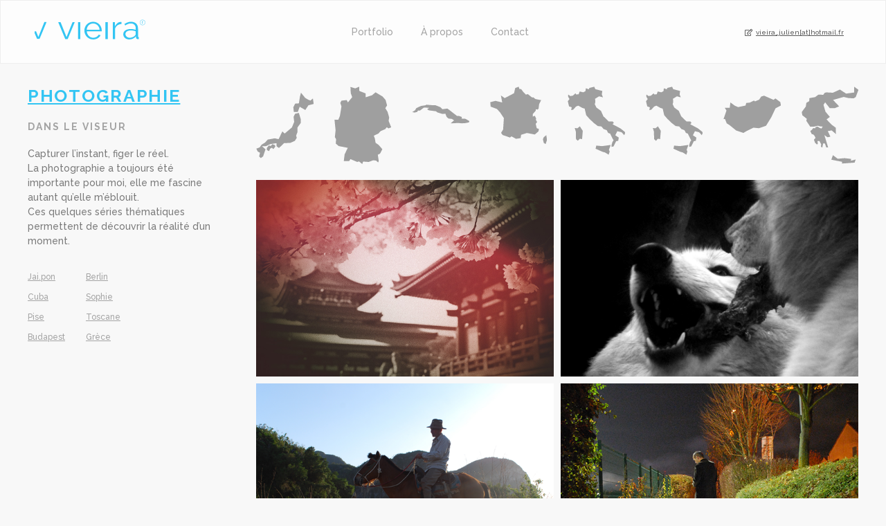

--- FILE ---
content_type: text/html; charset=UTF-8
request_url: https://vieira-julien.fr/categories/photographie/
body_size: 11626
content:
<!doctype html>
<html lang="fr-FR">
<head>
	<meta charset="UTF-8">
		<meta name="viewport" content="width=device-width, initial-scale=1">
	<link rel="profile" href="http://gmpg.org/xfn/11">
	<title>Photographie &#8211; Julien Vieira, designer freelance</title>
<meta name='robots' content='max-image-preview:large' />
<link rel="alternate" type="application/rss+xml" title="Julien Vieira, designer freelance &raquo; Flux" href="https://vieira-julien.fr/feed/" />
<link rel="alternate" type="application/rss+xml" title="Julien Vieira, designer freelance &raquo; Flux des commentaires" href="https://vieira-julien.fr/comments/feed/" />
<link rel="alternate" type="application/rss+xml" title="Flux pour Julien Vieira, designer freelance &raquo; Photographie Categories" href="https://vieira-julien.fr/categories/photographie/feed/" />
<style id='wp-img-auto-sizes-contain-inline-css' type='text/css'>
img:is([sizes=auto i],[sizes^="auto," i]){contain-intrinsic-size:3000px 1500px}
/*# sourceURL=wp-img-auto-sizes-contain-inline-css */
</style>
<style id='wp-emoji-styles-inline-css' type='text/css'>

	img.wp-smiley, img.emoji {
		display: inline !important;
		border: none !important;
		box-shadow: none !important;
		height: 1em !important;
		width: 1em !important;
		margin: 0 0.07em !important;
		vertical-align: -0.1em !important;
		background: none !important;
		padding: 0 !important;
	}
/*# sourceURL=wp-emoji-styles-inline-css */
</style>
<link rel='stylesheet' id='wp-block-library-css' href='https://vieira-julien.fr/wp-includes/css/dist/block-library/style.min.css?ver=6.9' type='text/css' media='all' />
<style id='global-styles-inline-css' type='text/css'>
:root{--wp--preset--aspect-ratio--square: 1;--wp--preset--aspect-ratio--4-3: 4/3;--wp--preset--aspect-ratio--3-4: 3/4;--wp--preset--aspect-ratio--3-2: 3/2;--wp--preset--aspect-ratio--2-3: 2/3;--wp--preset--aspect-ratio--16-9: 16/9;--wp--preset--aspect-ratio--9-16: 9/16;--wp--preset--color--black: #000000;--wp--preset--color--cyan-bluish-gray: #abb8c3;--wp--preset--color--white: #ffffff;--wp--preset--color--pale-pink: #f78da7;--wp--preset--color--vivid-red: #cf2e2e;--wp--preset--color--luminous-vivid-orange: #ff6900;--wp--preset--color--luminous-vivid-amber: #fcb900;--wp--preset--color--light-green-cyan: #7bdcb5;--wp--preset--color--vivid-green-cyan: #00d084;--wp--preset--color--pale-cyan-blue: #8ed1fc;--wp--preset--color--vivid-cyan-blue: #0693e3;--wp--preset--color--vivid-purple: #9b51e0;--wp--preset--gradient--vivid-cyan-blue-to-vivid-purple: linear-gradient(135deg,rgb(6,147,227) 0%,rgb(155,81,224) 100%);--wp--preset--gradient--light-green-cyan-to-vivid-green-cyan: linear-gradient(135deg,rgb(122,220,180) 0%,rgb(0,208,130) 100%);--wp--preset--gradient--luminous-vivid-amber-to-luminous-vivid-orange: linear-gradient(135deg,rgb(252,185,0) 0%,rgb(255,105,0) 100%);--wp--preset--gradient--luminous-vivid-orange-to-vivid-red: linear-gradient(135deg,rgb(255,105,0) 0%,rgb(207,46,46) 100%);--wp--preset--gradient--very-light-gray-to-cyan-bluish-gray: linear-gradient(135deg,rgb(238,238,238) 0%,rgb(169,184,195) 100%);--wp--preset--gradient--cool-to-warm-spectrum: linear-gradient(135deg,rgb(74,234,220) 0%,rgb(151,120,209) 20%,rgb(207,42,186) 40%,rgb(238,44,130) 60%,rgb(251,105,98) 80%,rgb(254,248,76) 100%);--wp--preset--gradient--blush-light-purple: linear-gradient(135deg,rgb(255,206,236) 0%,rgb(152,150,240) 100%);--wp--preset--gradient--blush-bordeaux: linear-gradient(135deg,rgb(254,205,165) 0%,rgb(254,45,45) 50%,rgb(107,0,62) 100%);--wp--preset--gradient--luminous-dusk: linear-gradient(135deg,rgb(255,203,112) 0%,rgb(199,81,192) 50%,rgb(65,88,208) 100%);--wp--preset--gradient--pale-ocean: linear-gradient(135deg,rgb(255,245,203) 0%,rgb(182,227,212) 50%,rgb(51,167,181) 100%);--wp--preset--gradient--electric-grass: linear-gradient(135deg,rgb(202,248,128) 0%,rgb(113,206,126) 100%);--wp--preset--gradient--midnight: linear-gradient(135deg,rgb(2,3,129) 0%,rgb(40,116,252) 100%);--wp--preset--font-size--small: 13px;--wp--preset--font-size--medium: 20px;--wp--preset--font-size--large: 36px;--wp--preset--font-size--x-large: 42px;--wp--preset--spacing--20: 0.44rem;--wp--preset--spacing--30: 0.67rem;--wp--preset--spacing--40: 1rem;--wp--preset--spacing--50: 1.5rem;--wp--preset--spacing--60: 2.25rem;--wp--preset--spacing--70: 3.38rem;--wp--preset--spacing--80: 5.06rem;--wp--preset--shadow--natural: 6px 6px 9px rgba(0, 0, 0, 0.2);--wp--preset--shadow--deep: 12px 12px 50px rgba(0, 0, 0, 0.4);--wp--preset--shadow--sharp: 6px 6px 0px rgba(0, 0, 0, 0.2);--wp--preset--shadow--outlined: 6px 6px 0px -3px rgb(255, 255, 255), 6px 6px rgb(0, 0, 0);--wp--preset--shadow--crisp: 6px 6px 0px rgb(0, 0, 0);}:where(.is-layout-flex){gap: 0.5em;}:where(.is-layout-grid){gap: 0.5em;}body .is-layout-flex{display: flex;}.is-layout-flex{flex-wrap: wrap;align-items: center;}.is-layout-flex > :is(*, div){margin: 0;}body .is-layout-grid{display: grid;}.is-layout-grid > :is(*, div){margin: 0;}:where(.wp-block-columns.is-layout-flex){gap: 2em;}:where(.wp-block-columns.is-layout-grid){gap: 2em;}:where(.wp-block-post-template.is-layout-flex){gap: 1.25em;}:where(.wp-block-post-template.is-layout-grid){gap: 1.25em;}.has-black-color{color: var(--wp--preset--color--black) !important;}.has-cyan-bluish-gray-color{color: var(--wp--preset--color--cyan-bluish-gray) !important;}.has-white-color{color: var(--wp--preset--color--white) !important;}.has-pale-pink-color{color: var(--wp--preset--color--pale-pink) !important;}.has-vivid-red-color{color: var(--wp--preset--color--vivid-red) !important;}.has-luminous-vivid-orange-color{color: var(--wp--preset--color--luminous-vivid-orange) !important;}.has-luminous-vivid-amber-color{color: var(--wp--preset--color--luminous-vivid-amber) !important;}.has-light-green-cyan-color{color: var(--wp--preset--color--light-green-cyan) !important;}.has-vivid-green-cyan-color{color: var(--wp--preset--color--vivid-green-cyan) !important;}.has-pale-cyan-blue-color{color: var(--wp--preset--color--pale-cyan-blue) !important;}.has-vivid-cyan-blue-color{color: var(--wp--preset--color--vivid-cyan-blue) !important;}.has-vivid-purple-color{color: var(--wp--preset--color--vivid-purple) !important;}.has-black-background-color{background-color: var(--wp--preset--color--black) !important;}.has-cyan-bluish-gray-background-color{background-color: var(--wp--preset--color--cyan-bluish-gray) !important;}.has-white-background-color{background-color: var(--wp--preset--color--white) !important;}.has-pale-pink-background-color{background-color: var(--wp--preset--color--pale-pink) !important;}.has-vivid-red-background-color{background-color: var(--wp--preset--color--vivid-red) !important;}.has-luminous-vivid-orange-background-color{background-color: var(--wp--preset--color--luminous-vivid-orange) !important;}.has-luminous-vivid-amber-background-color{background-color: var(--wp--preset--color--luminous-vivid-amber) !important;}.has-light-green-cyan-background-color{background-color: var(--wp--preset--color--light-green-cyan) !important;}.has-vivid-green-cyan-background-color{background-color: var(--wp--preset--color--vivid-green-cyan) !important;}.has-pale-cyan-blue-background-color{background-color: var(--wp--preset--color--pale-cyan-blue) !important;}.has-vivid-cyan-blue-background-color{background-color: var(--wp--preset--color--vivid-cyan-blue) !important;}.has-vivid-purple-background-color{background-color: var(--wp--preset--color--vivid-purple) !important;}.has-black-border-color{border-color: var(--wp--preset--color--black) !important;}.has-cyan-bluish-gray-border-color{border-color: var(--wp--preset--color--cyan-bluish-gray) !important;}.has-white-border-color{border-color: var(--wp--preset--color--white) !important;}.has-pale-pink-border-color{border-color: var(--wp--preset--color--pale-pink) !important;}.has-vivid-red-border-color{border-color: var(--wp--preset--color--vivid-red) !important;}.has-luminous-vivid-orange-border-color{border-color: var(--wp--preset--color--luminous-vivid-orange) !important;}.has-luminous-vivid-amber-border-color{border-color: var(--wp--preset--color--luminous-vivid-amber) !important;}.has-light-green-cyan-border-color{border-color: var(--wp--preset--color--light-green-cyan) !important;}.has-vivid-green-cyan-border-color{border-color: var(--wp--preset--color--vivid-green-cyan) !important;}.has-pale-cyan-blue-border-color{border-color: var(--wp--preset--color--pale-cyan-blue) !important;}.has-vivid-cyan-blue-border-color{border-color: var(--wp--preset--color--vivid-cyan-blue) !important;}.has-vivid-purple-border-color{border-color: var(--wp--preset--color--vivid-purple) !important;}.has-vivid-cyan-blue-to-vivid-purple-gradient-background{background: var(--wp--preset--gradient--vivid-cyan-blue-to-vivid-purple) !important;}.has-light-green-cyan-to-vivid-green-cyan-gradient-background{background: var(--wp--preset--gradient--light-green-cyan-to-vivid-green-cyan) !important;}.has-luminous-vivid-amber-to-luminous-vivid-orange-gradient-background{background: var(--wp--preset--gradient--luminous-vivid-amber-to-luminous-vivid-orange) !important;}.has-luminous-vivid-orange-to-vivid-red-gradient-background{background: var(--wp--preset--gradient--luminous-vivid-orange-to-vivid-red) !important;}.has-very-light-gray-to-cyan-bluish-gray-gradient-background{background: var(--wp--preset--gradient--very-light-gray-to-cyan-bluish-gray) !important;}.has-cool-to-warm-spectrum-gradient-background{background: var(--wp--preset--gradient--cool-to-warm-spectrum) !important;}.has-blush-light-purple-gradient-background{background: var(--wp--preset--gradient--blush-light-purple) !important;}.has-blush-bordeaux-gradient-background{background: var(--wp--preset--gradient--blush-bordeaux) !important;}.has-luminous-dusk-gradient-background{background: var(--wp--preset--gradient--luminous-dusk) !important;}.has-pale-ocean-gradient-background{background: var(--wp--preset--gradient--pale-ocean) !important;}.has-electric-grass-gradient-background{background: var(--wp--preset--gradient--electric-grass) !important;}.has-midnight-gradient-background{background: var(--wp--preset--gradient--midnight) !important;}.has-small-font-size{font-size: var(--wp--preset--font-size--small) !important;}.has-medium-font-size{font-size: var(--wp--preset--font-size--medium) !important;}.has-large-font-size{font-size: var(--wp--preset--font-size--large) !important;}.has-x-large-font-size{font-size: var(--wp--preset--font-size--x-large) !important;}
/*# sourceURL=global-styles-inline-css */
</style>

<style id='classic-theme-styles-inline-css' type='text/css'>
/*! This file is auto-generated */
.wp-block-button__link{color:#fff;background-color:#32373c;border-radius:9999px;box-shadow:none;text-decoration:none;padding:calc(.667em + 2px) calc(1.333em + 2px);font-size:1.125em}.wp-block-file__button{background:#32373c;color:#fff;text-decoration:none}
/*# sourceURL=/wp-includes/css/classic-themes.min.css */
</style>
<link rel='stylesheet' id='jet-engine-frontend-css' href='https://vieira-julien.fr/wp-content/plugins/jet-engine/assets/css/frontend.css?ver=2.6.2' type='text/css' media='all' />
<link rel='stylesheet' id='hello-elementor-css' href='https://vieira-julien.fr/wp-content/themes/hello-elementor/style.min.css?ver=2.3.1' type='text/css' media='all' />
<link rel='stylesheet' id='hello-elementor-theme-style-css' href='https://vieira-julien.fr/wp-content/themes/hello-elementor/theme.min.css?ver=2.3.1' type='text/css' media='all' />
<link rel='stylesheet' id='elementor-icons-css' href='https://vieira-julien.fr/wp-content/plugins/elementor/assets/lib/eicons/css/elementor-icons.min.css?ver=5.11.0' type='text/css' media='all' />
<link rel='stylesheet' id='elementor-animations-css' href='https://vieira-julien.fr/wp-content/plugins/elementor/assets/lib/animations/animations.min.css?ver=3.2.2' type='text/css' media='all' />
<link rel='stylesheet' id='elementor-frontend-legacy-css' href='https://vieira-julien.fr/wp-content/plugins/elementor/assets/css/frontend-legacy.min.css?ver=3.2.2' type='text/css' media='all' />
<link rel='stylesheet' id='elementor-frontend-css' href='https://vieira-julien.fr/wp-content/plugins/elementor/assets/css/frontend.min.css?ver=3.2.2' type='text/css' media='all' />
<link rel='stylesheet' id='elementor-post-15-css' href='https://vieira-julien.fr/wp-content/uploads/elementor/css/post-15.css?ver=1712758746' type='text/css' media='all' />
<link rel='stylesheet' id='elementor-pro-css' href='https://vieira-julien.fr/wp-content/plugins/elementor-pro/assets/css/frontend.min.css?ver=3.2.1' type='text/css' media='all' />
<link rel='stylesheet' id='elementor-global-css' href='https://vieira-julien.fr/wp-content/uploads/elementor/css/global.css?ver=1701434759' type='text/css' media='all' />
<link rel='stylesheet' id='elementor-post-16-css' href='https://vieira-julien.fr/wp-content/uploads/elementor/css/post-16.css?ver=1701434760' type='text/css' media='all' />
<link rel='stylesheet' id='elementor-post-272-css' href='https://vieira-julien.fr/wp-content/uploads/elementor/css/post-272.css?ver=1701434760' type='text/css' media='all' />
<link rel='stylesheet' id='elementor-post-763-css' href='https://vieira-julien.fr/wp-content/uploads/elementor/css/post-763.css?ver=1701438680' type='text/css' media='all' />
<link rel='stylesheet' id='google-fonts-1-css' href='https://fonts.googleapis.com/css?family=Roboto%3A100%2C100italic%2C200%2C200italic%2C300%2C300italic%2C400%2C400italic%2C500%2C500italic%2C600%2C600italic%2C700%2C700italic%2C800%2C800italic%2C900%2C900italic%7CRoboto+Slab%3A100%2C100italic%2C200%2C200italic%2C300%2C300italic%2C400%2C400italic%2C500%2C500italic%2C600%2C600italic%2C700%2C700italic%2C800%2C800italic%2C900%2C900italic%7CRaleway%3A100%2C100italic%2C200%2C200italic%2C300%2C300italic%2C400%2C400italic%2C500%2C500italic%2C600%2C600italic%2C700%2C700italic%2C800%2C800italic%2C900%2C900italic&#038;display=auto&#038;ver=6.9' type='text/css' media='all' />
<link rel='stylesheet' id='elementor-icons-shared-0-css' href='https://vieira-julien.fr/wp-content/plugins/elementor/assets/lib/font-awesome/css/fontawesome.min.css?ver=5.15.1' type='text/css' media='all' />
<link rel='stylesheet' id='elementor-icons-fa-regular-css' href='https://vieira-julien.fr/wp-content/plugins/elementor/assets/lib/font-awesome/css/regular.min.css?ver=5.15.1' type='text/css' media='all' />
<link rel='stylesheet' id='elementor-icons-fa-brands-css' href='https://vieira-julien.fr/wp-content/plugins/elementor/assets/lib/font-awesome/css/brands.min.css?ver=5.15.1' type='text/css' media='all' />
<link rel="https://api.w.org/" href="https://vieira-julien.fr/wp-json/" /><link rel="alternate" title="JSON" type="application/json" href="https://vieira-julien.fr/wp-json/wp/v2/categories/20" /><link rel="EditURI" type="application/rsd+xml" title="RSD" href="https://vieira-julien.fr/xmlrpc.php?rsd" />
<meta name="generator" content="WordPress 6.9" />
<link rel="icon" href="https://vieira-julien.fr/wp-content/uploads/2021/06/cropped-Favicon-32x32.png" sizes="32x32" />
<link rel="icon" href="https://vieira-julien.fr/wp-content/uploads/2021/06/cropped-Favicon-192x192.png" sizes="192x192" />
<link rel="apple-touch-icon" href="https://vieira-julien.fr/wp-content/uploads/2021/06/cropped-Favicon-180x180.png" />
<meta name="msapplication-TileImage" content="https://vieira-julien.fr/wp-content/uploads/2021/06/cropped-Favicon-270x270.png" />
<link rel='stylesheet' id='elementor-post-1180-css' href='https://vieira-julien.fr/wp-content/uploads/elementor/css/post-1180.css?ver=1701434759' type='text/css' media='all' />
</head>
<body class="archive tax-categories term-photographie term-20 wp-theme-hello-elementor elementor-default elementor-template-full-width elementor-kit-15 elementor-page-763">

		<div data-elementor-type="header" data-elementor-id="16" class="elementor elementor-16 elementor-location-header" data-elementor-settings="[]">
		<div class="elementor-section-wrap">
					<section class="elementor-section elementor-top-section elementor-element elementor-element-c4b15c7 elementor-section-content-middle elementor-section-boxed elementor-section-height-default elementor-section-height-default" data-id="c4b15c7" data-element_type="section">
						<div class="elementor-container elementor-column-gap-default">
							<div class="elementor-row">
					<div class="elementor-column elementor-col-100 elementor-top-column elementor-element elementor-element-f09d1d3" data-id="f09d1d3" data-element_type="column">
			<div class="elementor-column-wrap elementor-element-populated">
							<div class="elementor-widget-wrap">
						<section class="elementor-section elementor-inner-section elementor-element elementor-element-f448ff8 elementor-section-content-middle elementor-reverse-mobile elementor-section-boxed elementor-section-height-default elementor-section-height-default" data-id="f448ff8" data-element_type="section">
						<div class="elementor-container elementor-column-gap-default">
							<div class="elementor-row">
					<div class="elementor-column elementor-col-33 elementor-inner-column elementor-element elementor-element-d247d5a" data-id="d247d5a" data-element_type="column">
			<div class="elementor-column-wrap elementor-element-populated">
							<div class="elementor-widget-wrap">
						<div class="elementor-element elementor-element-8af3b33 elementor-align-center elementor-widget elementor-widget-lottie" data-id="8af3b33" data-element_type="widget" data-settings="{&quot;source_json&quot;:{&quot;url&quot;:&quot;https:\/\/vieira-julien.fr\/wp-content\/uploads\/2021\/01\/AnimLogoJV.json&quot;,&quot;id&quot;:2212},&quot;loop&quot;:&quot;yes&quot;,&quot;number_of_times&quot;:1,&quot;play_speed&quot;:{&quot;unit&quot;:&quot;px&quot;,&quot;size&quot;:3,&quot;sizes&quot;:[]},&quot;link_to&quot;:&quot;custom&quot;,&quot;source&quot;:&quot;media_file&quot;,&quot;caption_source&quot;:&quot;none&quot;,&quot;custom_link&quot;:{&quot;url&quot;:&quot;https:\/\/vieira-julien.fr&quot;,&quot;is_external&quot;:&quot;&quot;,&quot;nofollow&quot;:&quot;&quot;,&quot;custom_attributes&quot;:&quot;&quot;},&quot;trigger&quot;:&quot;arriving_to_viewport&quot;,&quot;viewport&quot;:{&quot;unit&quot;:&quot;%&quot;,&quot;size&quot;:&quot;&quot;,&quot;sizes&quot;:{&quot;start&quot;:0,&quot;end&quot;:100}},&quot;start_point&quot;:{&quot;unit&quot;:&quot;%&quot;,&quot;size&quot;:&quot;0&quot;,&quot;sizes&quot;:[]},&quot;end_point&quot;:{&quot;unit&quot;:&quot;%&quot;,&quot;size&quot;:&quot;100&quot;,&quot;sizes&quot;:[]},&quot;renderer&quot;:&quot;svg&quot;}" data-widget_type="lottie.default">
				<div class="elementor-widget-container">
			<a class="e-lottie__container__link" href="https://vieira-julien.fr"><div class="e-lottie__container"><div class="e-lottie__animation"></div></div></a>		</div>
				</div>
						</div>
					</div>
		</div>
				<div class="elementor-column elementor-col-33 elementor-inner-column elementor-element elementor-element-fe9f55b" data-id="fe9f55b" data-element_type="column">
			<div class="elementor-column-wrap elementor-element-populated">
							<div class="elementor-widget-wrap">
						<div class="elementor-element elementor-element-25c32ab elementor-nav-menu__align-center elementor-nav-menu--indicator-none elementor-nav-menu--dropdown-mobile elementor-nav-menu__text-align-aside elementor-nav-menu--toggle elementor-nav-menu--burger elementor-widget elementor-widget-nav-menu" data-id="25c32ab" data-element_type="widget" data-settings="{&quot;layout&quot;:&quot;horizontal&quot;,&quot;toggle&quot;:&quot;burger&quot;}" data-widget_type="nav-menu.default">
				<div class="elementor-widget-container">
						<nav role="navigation" class="elementor-nav-menu--main elementor-nav-menu__container elementor-nav-menu--layout-horizontal e--pointer-text e--animation-none"><ul id="menu-1-25c32ab" class="elementor-nav-menu"><li class="menu-item menu-item-type-post_type menu-item-object-page menu-item-741"><a href="https://vieira-julien.fr/portfolio/" class="elementor-item">Portfolio</a></li>
<li class="menu-item menu-item-type-post_type menu-item-object-page menu-item-739"><a href="https://vieira-julien.fr/a-propos/" class="elementor-item">À propos</a></li>
<li class="menu-item menu-item-type-post_type menu-item-object-page menu-item-740"><a href="https://vieira-julien.fr/contact/" class="elementor-item">Contact</a></li>
</ul></nav>
					<div class="elementor-menu-toggle" role="button" tabindex="0" aria-label="Menu Toggle" aria-expanded="false">
			<i class="eicon-menu-bar" aria-hidden="true"></i>
			<span class="elementor-screen-only">Menu</span>
		</div>
			<nav class="elementor-nav-menu--dropdown elementor-nav-menu__container" role="navigation" aria-hidden="true"><ul id="menu-2-25c32ab" class="elementor-nav-menu"><li class="menu-item menu-item-type-post_type menu-item-object-page menu-item-741"><a href="https://vieira-julien.fr/portfolio/" class="elementor-item">Portfolio</a></li>
<li class="menu-item menu-item-type-post_type menu-item-object-page menu-item-739"><a href="https://vieira-julien.fr/a-propos/" class="elementor-item">À propos</a></li>
<li class="menu-item menu-item-type-post_type menu-item-object-page menu-item-740"><a href="https://vieira-julien.fr/contact/" class="elementor-item">Contact</a></li>
</ul></nav>
				</div>
				</div>
						</div>
					</div>
		</div>
				<div class="elementor-column elementor-col-33 elementor-inner-column elementor-element elementor-element-905d286" data-id="905d286" data-element_type="column">
			<div class="elementor-column-wrap elementor-element-populated">
							<div class="elementor-widget-wrap">
						<div class="elementor-element elementor-element-71938cf elementor-align-right elementor-mobile-align-right elementor-widget elementor-widget-button" data-id="71938cf" data-element_type="widget" data-widget_type="button.default">
				<div class="elementor-widget-container">
					<div class="elementor-button-wrapper">
			<a href="mailto:vieira_julien@hotmail.fr" class="elementor-button-link elementor-button elementor-size-xs" role="button">
						<span class="elementor-button-content-wrapper">
						<span class="elementor-button-icon elementor-align-icon-left">
				<i aria-hidden="true" class="far fa-edit"></i>			</span>
						<span class="elementor-button-text">vieira_julien[at]hotmail.fr</span>
		</span>
					</a>
		</div>
				</div>
				</div>
						</div>
					</div>
		</div>
								</div>
					</div>
		</section>
						</div>
					</div>
		</div>
								</div>
					</div>
		</section>
				</div>
		</div>
				<div data-elementor-type="archive" data-elementor-id="763" class="elementor elementor-763 elementor-location-archive" data-elementor-settings="[]">
		<div class="elementor-section-wrap">
					<section class="elementor-section elementor-top-section elementor-element elementor-element-5508f53 elementor-section-boxed elementor-section-height-default elementor-section-height-default" data-id="5508f53" data-element_type="section">
						<div class="elementor-container elementor-column-gap-no">
							<div class="elementor-row">
					<div class="elementor-column elementor-col-50 elementor-top-column elementor-element elementor-element-13dd2dd" data-id="13dd2dd" data-element_type="column">
			<div class="elementor-column-wrap elementor-element-populated">
							<div class="elementor-widget-wrap">
						<section class="elementor-section elementor-inner-section elementor-element elementor-element-e1bd554 elementor-section-full_width elementor-section-height-default elementor-section-height-default" data-id="e1bd554" data-element_type="section" data-settings="{&quot;sticky&quot;:&quot;top&quot;,&quot;sticky_on&quot;:[&quot;desktop&quot;],&quot;sticky_offset&quot;:30,&quot;sticky_effects_offset&quot;:0}">
						<div class="elementor-container elementor-column-gap-no">
							<div class="elementor-row">
					<div class="elementor-column elementor-col-100 elementor-inner-column elementor-element elementor-element-1eaf946" data-id="1eaf946" data-element_type="column">
			<div class="elementor-column-wrap elementor-element-populated">
							<div class="elementor-widget-wrap">
						<div class="elementor-element elementor-element-fb6f6c7 elementor-widget elementor-widget-heading" data-id="fb6f6c7" data-element_type="widget" data-widget_type="heading.default">
				<div class="elementor-widget-container">
			<h2 class="elementor-heading-title elementor-size-default"><a href="https://vieira-julien.fr/categories/photographie/">Photographie</a></h2>		</div>
				</div>
				<div class="elementor-element elementor-element-6e032c1 elementor-widget elementor-widget-heading" data-id="6e032c1" data-element_type="widget" data-widget_type="heading.default">
				<div class="elementor-widget-container">
			<h2 class="elementor-heading-title elementor-size-default">Dans le viseur</h2>		</div>
				</div>
				<div class="elementor-element elementor-element-ec343b2 elementor-widget elementor-widget-text-editor" data-id="ec343b2" data-element_type="widget" data-widget_type="text-editor.default">
				<div class="elementor-widget-container">
								<div class="elementor-text-editor elementor-clearfix">
					<p>Capturer l&rsquo;instant, figer le réel.<br />
La photographie a toujours été importante pour moi, elle me fascine autant qu&rsquo;elle m&rsquo;éblouit.<br />
Ces quelques séries thématiques permettent de découvrir la réalité d&rsquo;un moment.</p>
					</div>
						</div>
				</div>
				<div class="elementor-element elementor-element-c5a1c0a elementor-grid-2 elementor-posts--thumbnail-none elementor-posts--align-left elementor-widget__width-auto elementor-grid-mobile-2 elementor-grid-tablet-2 elementor-widget elementor-widget-archive-posts" data-id="c5a1c0a" data-element_type="widget" data-settings="{&quot;archive_classic_columns&quot;:&quot;2&quot;,&quot;archive_classic_row_gap&quot;:{&quot;unit&quot;:&quot;px&quot;,&quot;size&quot;:15,&quot;sizes&quot;:[]},&quot;archive_classic_columns_mobile&quot;:&quot;2&quot;,&quot;archive_classic_columns_tablet&quot;:&quot;2&quot;}" data-widget_type="archive-posts.archive_classic">
				<div class="elementor-widget-container">
					<div class="elementor-posts-container elementor-posts elementor-posts--skin-classic elementor-grid">
				<article class="elementor-post elementor-grid-item post-2295 travaux type-travaux status-publish format-standard has-post-thumbnail hentry categories-challenges categories-favoris categories-photographie">
				<div class="elementor-post__text">
				<h3 class="elementor-post__title">
			<a href="https://vieira-julien.fr/travaux/jai-pon/" >
				Jai.pon			</a>
		</h3>
				</div>
				</article>
				<article class="elementor-post elementor-grid-item post-1760 travaux type-travaux status-publish format-standard has-post-thumbnail hentry categories-photographie">
				<div class="elementor-post__text">
				<h3 class="elementor-post__title">
			<a href="https://vieira-julien.fr/travaux/berlin/" >
				Berlin			</a>
		</h3>
				</div>
				</article>
				<article class="elementor-post elementor-grid-item post-856 travaux type-travaux status-publish format-standard has-post-thumbnail hentry categories-photographie">
				<div class="elementor-post__text">
				<h3 class="elementor-post__title">
			<a href="https://vieira-julien.fr/travaux/cuba/" >
				Cuba			</a>
		</h3>
				</div>
				</article>
				<article class="elementor-post elementor-grid-item post-849 travaux type-travaux status-publish format-standard has-post-thumbnail hentry categories-photographie">
				<div class="elementor-post__text">
				<h3 class="elementor-post__title">
			<a href="https://vieira-julien.fr/travaux/sophie/" >
				Sophie			</a>
		</h3>
				</div>
				</article>
				<article class="elementor-post elementor-grid-item post-837 travaux type-travaux status-publish format-standard has-post-thumbnail hentry categories-photographie">
				<div class="elementor-post__text">
				<h3 class="elementor-post__title">
			<a href="https://vieira-julien.fr/travaux/pise/" >
				Pise			</a>
		</h3>
				</div>
				</article>
				<article class="elementor-post elementor-grid-item post-822 travaux type-travaux status-publish format-standard has-post-thumbnail hentry categories-photographie">
				<div class="elementor-post__text">
				<h3 class="elementor-post__title">
			<a href="https://vieira-julien.fr/travaux/toscane/" >
				Toscane			</a>
		</h3>
				</div>
				</article>
				<article class="elementor-post elementor-grid-item post-806 travaux type-travaux status-publish format-standard has-post-thumbnail hentry categories-photographie">
				<div class="elementor-post__text">
				<h3 class="elementor-post__title">
			<a href="https://vieira-julien.fr/travaux/budapest/" >
				Budapest			</a>
		</h3>
				</div>
				</article>
				<article class="elementor-post elementor-grid-item post-790 travaux type-travaux status-publish format-standard has-post-thumbnail hentry categories-photographie">
				<div class="elementor-post__text">
				<h3 class="elementor-post__title">
			<a href="https://vieira-julien.fr/travaux/grece/" >
				Grèce			</a>
		</h3>
				</div>
				</article>
				</div>
				</div>
				</div>
						</div>
					</div>
		</div>
								</div>
					</div>
		</section>
						</div>
					</div>
		</div>
				<div class="elementor-column elementor-col-50 elementor-top-column elementor-element elementor-element-0e54d28" data-id="0e54d28" data-element_type="column">
			<div class="elementor-column-wrap elementor-element-populated">
							<div class="elementor-widget-wrap">
						<div class="elementor-element elementor-element-3093d51 elementor-hidden-phone elementor-widget elementor-widget-jet-listing-grid" data-id="3093d51" data-element_type="widget" data-widget_type="jet-listing-grid.default">
				<div class="elementor-widget-container">
			<div class="jet-listing-grid jet-listing"><div class="jet-listing-grid__slider" data-slider_options="{&quot;slidesToShow&quot;:{&quot;desktop&quot;:8,&quot;tablet&quot;:8,&quot;mobile&quot;:8},&quot;autoplaySpeed&quot;:5000,&quot;autoplay&quot;:true,&quot;infinite&quot;:true,&quot;speed&quot;:500,&quot;arrows&quot;:false,&quot;dots&quot;:true,&quot;slidesToScroll&quot;:4,&quot;prevArrow&quot;:&quot;&lt;i class=\&quot;jet-listing-grid__slider-icon prev-arrow fa fa-angle-left\&quot;&gt;&lt;\/i&gt;&quot;,&quot;nextArrow&quot;:&quot;&lt;i class=\&quot;jet-listing-grid__slider-icon next-arrow fa fa-angle-left\&quot;&gt;&lt;\/i&gt;&quot;,&quot;rtl&quot;:false,&quot;itemsCount&quot;:8,&quot;fade&quot;:false}" dir="ltr"><div class="jet-listing-grid__items grid-col-desk-8 grid-col-tablet-8 grid-col-mobile-8 jet-listing-grid--1180 jet-equal-columns__wrapper"  data-nav="{&quot;enabled&quot;:false,&quot;type&quot;:null,&quot;more_el&quot;:null,&quot;query&quot;:[],&quot;widget_settings&quot;:{&quot;lisitng_id&quot;:&quot;1180&quot;,&quot;posts_num&quot;:15,&quot;columns&quot;:8,&quot;columns_tablet&quot;:8,&quot;columns_mobile&quot;:8,&quot;is_archive_template&quot;:&quot;&quot;,&quot;post_status&quot;:[&quot;publish&quot;],&quot;use_random_posts_num&quot;:&quot;&quot;,&quot;max_posts_num&quot;:9,&quot;not_found_message&quot;:&quot;No data was found&quot;,&quot;is_masonry&quot;:&quot;&quot;,&quot;equal_columns_height&quot;:&quot;yes&quot;,&quot;use_load_more&quot;:&quot;&quot;,&quot;load_more_id&quot;:&quot;&quot;,&quot;load_more_type&quot;:&quot;click&quot;,&quot;use_custom_post_types&quot;:&quot;&quot;,&quot;custom_post_types&quot;:[],&quot;hide_widget_if&quot;:&quot;&quot;,&quot;carousel_enabled&quot;:&quot;yes&quot;,&quot;slides_to_scroll&quot;:&quot;4&quot;,&quot;arrows&quot;:&quot;true&quot;,&quot;arrow_icon&quot;:&quot;fa fa-angle-left&quot;,&quot;dots&quot;:&quot;true&quot;,&quot;autoplay&quot;:&quot;true&quot;,&quot;autoplay_speed&quot;:5000,&quot;infinite&quot;:&quot;true&quot;,&quot;effect&quot;:&quot;slide&quot;,&quot;speed&quot;:500,&quot;inject_alternative_items&quot;:&quot;&quot;,&quot;injection_items&quot;:[],&quot;scroll_slider_enabled&quot;:&quot;&quot;,&quot;scroll_slider_on&quot;:[&quot;desktop&quot;,&quot;tablet&quot;,&quot;mobile&quot;],&quot;_element_id&quot;:&quot;&quot;}}" data-page="1" data-pages="1" data-listing-source="posts"><div class="jet-listing-grid__item jet-listing-dynamic-post-2295 jet-equal-columns" data-post-id="2295"><div class="jet-engine-listing-overlay-wrap" data-url="https://vieira-julien.fr/travaux/jai-pon/">		<div data-elementor-type="jet-listing-items" data-elementor-id="1180" class="elementor elementor-1180" data-elementor-settings="[]">
						<div class="elementor-inner">
							<div class="elementor-section-wrap">
							<section class="elementor-section elementor-top-section elementor-element elementor-element-1e8e450 elementor-section-content-middle elementor-section-height-min-height elementor-section-boxed elementor-section-height-default elementor-section-items-middle" data-id="1e8e450" data-element_type="section">
						<div class="elementor-container elementor-column-gap-no">
							<div class="elementor-row">
					<div class="elementor-column elementor-col-100 elementor-top-column elementor-element elementor-element-10c5d9b" data-id="10c5d9b" data-element_type="column">
			<div class="elementor-column-wrap elementor-element-populated">
							<div class="elementor-widget-wrap">
						<div class="elementor-element elementor-element-727f6af elementor-widget elementor-widget-image" data-id="727f6af" data-element_type="widget" data-widget_type="image.default">
				<div class="elementor-widget-container">
								<div class="elementor-image">
													<a href="https://vieira-julien.fr/travaux/jai-pon/">
							<img width="1" height="1" src="https://vieira-julien.fr/wp-content/uploads/2023/12/Carte-Japon.svg" class="attachment-large size-large" alt="" decoding="async" loading="lazy" />								</a>
														</div>
						</div>
				</div>
						</div>
					</div>
		</div>
								</div>
					</div>
		</section>
						</div>
						</div>
					</div>
		<a href="https://vieira-julien.fr/travaux/jai-pon/" class="jet-engine-listing-overlay-link"></a></div></div><div class="jet-listing-grid__item jet-listing-dynamic-post-1760 jet-equal-columns" data-post-id="1760"><div class="jet-engine-listing-overlay-wrap" data-url="https://vieira-julien.fr/travaux/berlin/">		<div data-elementor-type="jet-listing-items" data-elementor-id="1180" class="elementor elementor-1180" data-elementor-settings="[]">
						<div class="elementor-inner">
							<div class="elementor-section-wrap">
							<section class="elementor-section elementor-top-section elementor-element elementor-element-1e8e450 elementor-section-content-middle elementor-section-height-min-height elementor-section-boxed elementor-section-height-default elementor-section-items-middle" data-id="1e8e450" data-element_type="section">
						<div class="elementor-container elementor-column-gap-no">
							<div class="elementor-row">
					<div class="elementor-column elementor-col-100 elementor-top-column elementor-element elementor-element-10c5d9b" data-id="10c5d9b" data-element_type="column">
			<div class="elementor-column-wrap elementor-element-populated">
							<div class="elementor-widget-wrap">
						<div class="elementor-element elementor-element-727f6af elementor-widget elementor-widget-image" data-id="727f6af" data-element_type="widget" data-widget_type="image.default">
				<div class="elementor-widget-container">
								<div class="elementor-image">
													<a href="https://vieira-julien.fr/travaux/berlin/">
							<img width="1" height="1" src="https://vieira-julien.fr/wp-content/uploads/2021/06/Carte-Allemagne.svg" class="attachment-large size-large" alt="" decoding="async" loading="lazy" />								</a>
														</div>
						</div>
				</div>
						</div>
					</div>
		</div>
								</div>
					</div>
		</section>
						</div>
						</div>
					</div>
		<a href="https://vieira-julien.fr/travaux/berlin/" class="jet-engine-listing-overlay-link"></a></div></div><div class="jet-listing-grid__item jet-listing-dynamic-post-856 jet-equal-columns" data-post-id="856"><div class="jet-engine-listing-overlay-wrap" data-url="https://vieira-julien.fr/travaux/cuba/">		<div data-elementor-type="jet-listing-items" data-elementor-id="1180" class="elementor elementor-1180" data-elementor-settings="[]">
						<div class="elementor-inner">
							<div class="elementor-section-wrap">
							<section class="elementor-section elementor-top-section elementor-element elementor-element-1e8e450 elementor-section-content-middle elementor-section-height-min-height elementor-section-boxed elementor-section-height-default elementor-section-items-middle" data-id="1e8e450" data-element_type="section">
						<div class="elementor-container elementor-column-gap-no">
							<div class="elementor-row">
					<div class="elementor-column elementor-col-100 elementor-top-column elementor-element elementor-element-10c5d9b" data-id="10c5d9b" data-element_type="column">
			<div class="elementor-column-wrap elementor-element-populated">
							<div class="elementor-widget-wrap">
						<div class="elementor-element elementor-element-727f6af elementor-widget elementor-widget-image" data-id="727f6af" data-element_type="widget" data-widget_type="image.default">
				<div class="elementor-widget-container">
								<div class="elementor-image">
													<a href="https://vieira-julien.fr/travaux/cuba/">
							<img width="1" height="1" src="https://vieira-julien.fr/wp-content/uploads/2021/05/Carte-Cuba.svg" class="attachment-large size-large" alt="" decoding="async" loading="lazy" />								</a>
														</div>
						</div>
				</div>
						</div>
					</div>
		</div>
								</div>
					</div>
		</section>
						</div>
						</div>
					</div>
		<a href="https://vieira-julien.fr/travaux/cuba/" class="jet-engine-listing-overlay-link"></a></div></div><div class="jet-listing-grid__item jet-listing-dynamic-post-849 jet-equal-columns" data-post-id="849"><div class="jet-engine-listing-overlay-wrap" data-url="https://vieira-julien.fr/travaux/sophie/">		<div data-elementor-type="jet-listing-items" data-elementor-id="1180" class="elementor elementor-1180" data-elementor-settings="[]">
						<div class="elementor-inner">
							<div class="elementor-section-wrap">
							<section class="elementor-section elementor-top-section elementor-element elementor-element-1e8e450 elementor-section-content-middle elementor-section-height-min-height elementor-section-boxed elementor-section-height-default elementor-section-items-middle" data-id="1e8e450" data-element_type="section">
						<div class="elementor-container elementor-column-gap-no">
							<div class="elementor-row">
					<div class="elementor-column elementor-col-100 elementor-top-column elementor-element elementor-element-10c5d9b" data-id="10c5d9b" data-element_type="column">
			<div class="elementor-column-wrap elementor-element-populated">
							<div class="elementor-widget-wrap">
						<div class="elementor-element elementor-element-727f6af elementor-widget elementor-widget-image" data-id="727f6af" data-element_type="widget" data-widget_type="image.default">
				<div class="elementor-widget-container">
								<div class="elementor-image">
													<a href="https://vieira-julien.fr/travaux/sophie/">
							<img width="1" height="1" src="https://vieira-julien.fr/wp-content/uploads/2021/05/Carte-France.svg" class="attachment-large size-large" alt="" decoding="async" loading="lazy" />								</a>
														</div>
						</div>
				</div>
						</div>
					</div>
		</div>
								</div>
					</div>
		</section>
						</div>
						</div>
					</div>
		<a href="https://vieira-julien.fr/travaux/sophie/" class="jet-engine-listing-overlay-link"></a></div></div><div class="jet-listing-grid__item jet-listing-dynamic-post-837 jet-equal-columns" data-post-id="837"><div class="jet-engine-listing-overlay-wrap" data-url="https://vieira-julien.fr/travaux/pise/">		<div data-elementor-type="jet-listing-items" data-elementor-id="1180" class="elementor elementor-1180" data-elementor-settings="[]">
						<div class="elementor-inner">
							<div class="elementor-section-wrap">
							<section class="elementor-section elementor-top-section elementor-element elementor-element-1e8e450 elementor-section-content-middle elementor-section-height-min-height elementor-section-boxed elementor-section-height-default elementor-section-items-middle" data-id="1e8e450" data-element_type="section">
						<div class="elementor-container elementor-column-gap-no">
							<div class="elementor-row">
					<div class="elementor-column elementor-col-100 elementor-top-column elementor-element elementor-element-10c5d9b" data-id="10c5d9b" data-element_type="column">
			<div class="elementor-column-wrap elementor-element-populated">
							<div class="elementor-widget-wrap">
						<div class="elementor-element elementor-element-727f6af elementor-widget elementor-widget-image" data-id="727f6af" data-element_type="widget" data-widget_type="image.default">
				<div class="elementor-widget-container">
								<div class="elementor-image">
													<a href="https://vieira-julien.fr/travaux/pise/">
							<img width="1" height="1" src="https://vieira-julien.fr/wp-content/uploads/2021/05/Carte-Italie.svg" class="attachment-large size-large" alt="" decoding="async" loading="lazy" />								</a>
														</div>
						</div>
				</div>
						</div>
					</div>
		</div>
								</div>
					</div>
		</section>
						</div>
						</div>
					</div>
		<a href="https://vieira-julien.fr/travaux/pise/" class="jet-engine-listing-overlay-link"></a></div></div><div class="jet-listing-grid__item jet-listing-dynamic-post-822 jet-equal-columns" data-post-id="822"><div class="jet-engine-listing-overlay-wrap" data-url="https://vieira-julien.fr/travaux/toscane/">		<div data-elementor-type="jet-listing-items" data-elementor-id="1180" class="elementor elementor-1180" data-elementor-settings="[]">
						<div class="elementor-inner">
							<div class="elementor-section-wrap">
							<section class="elementor-section elementor-top-section elementor-element elementor-element-1e8e450 elementor-section-content-middle elementor-section-height-min-height elementor-section-boxed elementor-section-height-default elementor-section-items-middle" data-id="1e8e450" data-element_type="section">
						<div class="elementor-container elementor-column-gap-no">
							<div class="elementor-row">
					<div class="elementor-column elementor-col-100 elementor-top-column elementor-element elementor-element-10c5d9b" data-id="10c5d9b" data-element_type="column">
			<div class="elementor-column-wrap elementor-element-populated">
							<div class="elementor-widget-wrap">
						<div class="elementor-element elementor-element-727f6af elementor-widget elementor-widget-image" data-id="727f6af" data-element_type="widget" data-widget_type="image.default">
				<div class="elementor-widget-container">
								<div class="elementor-image">
													<a href="https://vieira-julien.fr/travaux/toscane/">
							<img width="1" height="1" src="https://vieira-julien.fr/wp-content/uploads/2021/05/Carte-Italie.svg" class="attachment-large size-large" alt="" decoding="async" loading="lazy" />								</a>
														</div>
						</div>
				</div>
						</div>
					</div>
		</div>
								</div>
					</div>
		</section>
						</div>
						</div>
					</div>
		<a href="https://vieira-julien.fr/travaux/toscane/" class="jet-engine-listing-overlay-link"></a></div></div><div class="jet-listing-grid__item jet-listing-dynamic-post-806 jet-equal-columns" data-post-id="806"><div class="jet-engine-listing-overlay-wrap" data-url="https://vieira-julien.fr/travaux/budapest/">		<div data-elementor-type="jet-listing-items" data-elementor-id="1180" class="elementor elementor-1180" data-elementor-settings="[]">
						<div class="elementor-inner">
							<div class="elementor-section-wrap">
							<section class="elementor-section elementor-top-section elementor-element elementor-element-1e8e450 elementor-section-content-middle elementor-section-height-min-height elementor-section-boxed elementor-section-height-default elementor-section-items-middle" data-id="1e8e450" data-element_type="section">
						<div class="elementor-container elementor-column-gap-no">
							<div class="elementor-row">
					<div class="elementor-column elementor-col-100 elementor-top-column elementor-element elementor-element-10c5d9b" data-id="10c5d9b" data-element_type="column">
			<div class="elementor-column-wrap elementor-element-populated">
							<div class="elementor-widget-wrap">
						<div class="elementor-element elementor-element-727f6af elementor-widget elementor-widget-image" data-id="727f6af" data-element_type="widget" data-widget_type="image.default">
				<div class="elementor-widget-container">
								<div class="elementor-image">
													<a href="https://vieira-julien.fr/travaux/budapest/">
							<img width="1" height="1" src="https://vieira-julien.fr/wp-content/uploads/2021/05/Carte-Hongrie.svg" class="attachment-large size-large" alt="" decoding="async" loading="lazy" />								</a>
														</div>
						</div>
				</div>
						</div>
					</div>
		</div>
								</div>
					</div>
		</section>
						</div>
						</div>
					</div>
		<a href="https://vieira-julien.fr/travaux/budapest/" class="jet-engine-listing-overlay-link"></a></div></div><div class="jet-listing-grid__item jet-listing-dynamic-post-790 jet-equal-columns" data-post-id="790"><div class="jet-engine-listing-overlay-wrap" data-url="https://vieira-julien.fr/travaux/grece/">		<div data-elementor-type="jet-listing-items" data-elementor-id="1180" class="elementor elementor-1180" data-elementor-settings="[]">
						<div class="elementor-inner">
							<div class="elementor-section-wrap">
							<section class="elementor-section elementor-top-section elementor-element elementor-element-1e8e450 elementor-section-content-middle elementor-section-height-min-height elementor-section-boxed elementor-section-height-default elementor-section-items-middle" data-id="1e8e450" data-element_type="section">
						<div class="elementor-container elementor-column-gap-no">
							<div class="elementor-row">
					<div class="elementor-column elementor-col-100 elementor-top-column elementor-element elementor-element-10c5d9b" data-id="10c5d9b" data-element_type="column">
			<div class="elementor-column-wrap elementor-element-populated">
							<div class="elementor-widget-wrap">
						<div class="elementor-element elementor-element-727f6af elementor-widget elementor-widget-image" data-id="727f6af" data-element_type="widget" data-widget_type="image.default">
				<div class="elementor-widget-container">
								<div class="elementor-image">
													<a href="https://vieira-julien.fr/travaux/grece/">
							<img width="1" height="1" src="https://vieira-julien.fr/wp-content/uploads/2021/05/Carte-Grece.svg" class="attachment-large size-large" alt="" decoding="async" loading="lazy" />								</a>
														</div>
						</div>
				</div>
						</div>
					</div>
		</div>
								</div>
					</div>
		</section>
						</div>
						</div>
					</div>
		<a href="https://vieira-julien.fr/travaux/grece/" class="jet-engine-listing-overlay-link"></a></div></div></div></div></div>		</div>
				</div>
				<div class="elementor-element elementor-element-b190aac elementor-grid-2 elementor-grid-tablet-2 elementor-grid-mobile-1 elementor-widget elementor-widget-portfolio" data-id="b190aac" data-element_type="widget" data-settings="{&quot;row_gap&quot;:{&quot;unit&quot;:&quot;px&quot;,&quot;size&quot;:10,&quot;sizes&quot;:[]},&quot;columns&quot;:&quot;2&quot;,&quot;columns_tablet&quot;:&quot;2&quot;,&quot;columns_mobile&quot;:&quot;1&quot;,&quot;item_ratio&quot;:{&quot;unit&quot;:&quot;px&quot;,&quot;size&quot;:0.66,&quot;sizes&quot;:[]},&quot;item_gap&quot;:{&quot;unit&quot;:&quot;px&quot;,&quot;size&quot;:&quot;&quot;,&quot;sizes&quot;:[]}}" data-widget_type="portfolio.default">
				<div class="elementor-widget-container">
					<div class="elementor-portfolio elementor-grid elementor-posts-container">
				<article class="elementor-portfolio-item elementor-post  post-2295 travaux type-travaux status-publish format-standard has-post-thumbnail hentry categories-challenges categories-favoris categories-photographie">
			<a class="elementor-post__thumbnail__link" href="https://vieira-julien.fr/travaux/jai-pon/">
				<div class="elementor-portfolio-item__img elementor-post__thumbnail">
			<img width="600" height="415" src="https://vieira-julien.fr/wp-content/uploads/2023/12/Jaipon.png" class="attachment-large size-large" alt="" decoding="async" fetchpriority="high" srcset="https://vieira-julien.fr/wp-content/uploads/2023/12/Jaipon.png 600w, https://vieira-julien.fr/wp-content/uploads/2023/12/Jaipon-300x208.png 300w" sizes="(max-width: 600px) 100vw, 600px" />		</div>
				<div class="elementor-portfolio-item__overlay">
				<h3 class="elementor-portfolio-item__title">
		Jai.pon		</h3>
				</div>
				</a>
		</article>
				<article class="elementor-portfolio-item elementor-post  post-1760 travaux type-travaux status-publish format-standard has-post-thumbnail hentry categories-photographie">
			<a class="elementor-post__thumbnail__link" href="https://vieira-julien.fr/travaux/berlin/">
				<div class="elementor-portfolio-item__img elementor-post__thumbnail">
			<img width="800" height="554" src="https://vieira-julien.fr/wp-content/uploads/2021/06/berlin-une.png" class="attachment-large size-large" alt="" decoding="async" srcset="https://vieira-julien.fr/wp-content/uploads/2021/06/berlin-une.png 900w, https://vieira-julien.fr/wp-content/uploads/2021/06/berlin-une-300x208.png 300w, https://vieira-julien.fr/wp-content/uploads/2021/06/berlin-une-768x532.png 768w" sizes="(max-width: 800px) 100vw, 800px" />		</div>
				<div class="elementor-portfolio-item__overlay">
				<h3 class="elementor-portfolio-item__title">
		Berlin		</h3>
				</div>
				</a>
		</article>
				<article class="elementor-portfolio-item elementor-post  post-856 travaux type-travaux status-publish format-standard has-post-thumbnail hentry categories-photographie">
			<a class="elementor-post__thumbnail__link" href="https://vieira-julien.fr/travaux/cuba/">
				<div class="elementor-portfolio-item__img elementor-post__thumbnail">
			<img width="600" height="415" src="https://vieira-julien.fr/wp-content/uploads/2021/05/une-cuba.png" class="attachment-large size-large" alt="" decoding="async" srcset="https://vieira-julien.fr/wp-content/uploads/2021/05/une-cuba.png 600w, https://vieira-julien.fr/wp-content/uploads/2021/05/une-cuba-300x208.png 300w" sizes="(max-width: 600px) 100vw, 600px" />		</div>
				<div class="elementor-portfolio-item__overlay">
				<h3 class="elementor-portfolio-item__title">
		Cuba		</h3>
				</div>
				</a>
		</article>
				<article class="elementor-portfolio-item elementor-post  post-849 travaux type-travaux status-publish format-standard has-post-thumbnail hentry categories-photographie">
			<a class="elementor-post__thumbnail__link" href="https://vieira-julien.fr/travaux/sophie/">
				<div class="elementor-portfolio-item__img elementor-post__thumbnail">
			<img width="600" height="415" src="https://vieira-julien.fr/wp-content/uploads/2021/05/une-suivre.png" class="attachment-large size-large" alt="" decoding="async" srcset="https://vieira-julien.fr/wp-content/uploads/2021/05/une-suivre.png 600w, https://vieira-julien.fr/wp-content/uploads/2021/05/une-suivre-300x208.png 300w" sizes="(max-width: 600px) 100vw, 600px" />		</div>
				<div class="elementor-portfolio-item__overlay">
				<h3 class="elementor-portfolio-item__title">
		Sophie		</h3>
				</div>
				</a>
		</article>
				<article class="elementor-portfolio-item elementor-post  post-837 travaux type-travaux status-publish format-standard has-post-thumbnail hentry categories-photographie">
			<a class="elementor-post__thumbnail__link" href="https://vieira-julien.fr/travaux/pise/">
				<div class="elementor-portfolio-item__img elementor-post__thumbnail">
			<img width="600" height="415" src="https://vieira-julien.fr/wp-content/uploads/2021/05/pise-une.png" class="attachment-large size-large" alt="" decoding="async" srcset="https://vieira-julien.fr/wp-content/uploads/2021/05/pise-une.png 600w, https://vieira-julien.fr/wp-content/uploads/2021/05/pise-une-300x208.png 300w" sizes="(max-width: 600px) 100vw, 600px" />		</div>
				<div class="elementor-portfolio-item__overlay">
				<h3 class="elementor-portfolio-item__title">
		Pise		</h3>
				</div>
				</a>
		</article>
				<article class="elementor-portfolio-item elementor-post  post-822 travaux type-travaux status-publish format-standard has-post-thumbnail hentry categories-photographie">
			<a class="elementor-post__thumbnail__link" href="https://vieira-julien.fr/travaux/toscane/">
				<div class="elementor-portfolio-item__img elementor-post__thumbnail">
			<img width="600" height="415" src="https://vieira-julien.fr/wp-content/uploads/2021/05/une-italie.png" class="attachment-large size-large" alt="" decoding="async" srcset="https://vieira-julien.fr/wp-content/uploads/2021/05/une-italie.png 600w, https://vieira-julien.fr/wp-content/uploads/2021/05/une-italie-300x208.png 300w" sizes="(max-width: 600px) 100vw, 600px" />		</div>
				<div class="elementor-portfolio-item__overlay">
				<h3 class="elementor-portfolio-item__title">
		Toscane		</h3>
				</div>
				</a>
		</article>
				<article class="elementor-portfolio-item elementor-post  post-806 travaux type-travaux status-publish format-standard has-post-thumbnail hentry categories-photographie">
			<a class="elementor-post__thumbnail__link" href="https://vieira-julien.fr/travaux/budapest/">
				<div class="elementor-portfolio-item__img elementor-post__thumbnail">
			<img width="600" height="415" src="https://vieira-julien.fr/wp-content/uploads/2021/05/une-budapest.png" class="attachment-large size-large" alt="" decoding="async" srcset="https://vieira-julien.fr/wp-content/uploads/2021/05/une-budapest.png 600w, https://vieira-julien.fr/wp-content/uploads/2021/05/une-budapest-300x208.png 300w" sizes="(max-width: 600px) 100vw, 600px" />		</div>
				<div class="elementor-portfolio-item__overlay">
				<h3 class="elementor-portfolio-item__title">
		Budapest		</h3>
				</div>
				</a>
		</article>
				<article class="elementor-portfolio-item elementor-post  post-790 travaux type-travaux status-publish format-standard has-post-thumbnail hentry categories-photographie">
			<a class="elementor-post__thumbnail__link" href="https://vieira-julien.fr/travaux/grece/">
				<div class="elementor-portfolio-item__img elementor-post__thumbnail">
			<img width="600" height="415" src="https://vieira-julien.fr/wp-content/uploads/2021/05/une-grece.png" class="attachment-large size-large" alt="" decoding="async" srcset="https://vieira-julien.fr/wp-content/uploads/2021/05/une-grece.png 600w, https://vieira-julien.fr/wp-content/uploads/2021/05/une-grece-300x208.png 300w" sizes="(max-width: 600px) 100vw, 600px" />		</div>
				<div class="elementor-portfolio-item__overlay">
				<h3 class="elementor-portfolio-item__title">
		Grèce		</h3>
				</div>
				</a>
		</article>
				</div>
				</div>
				</div>
						</div>
					</div>
		</div>
								</div>
					</div>
		</section>
				</div>
		</div>
				<div data-elementor-type="footer" data-elementor-id="272" class="elementor elementor-272 elementor-location-footer" data-elementor-settings="[]">
		<div class="elementor-section-wrap">
					<section class="elementor-section elementor-top-section elementor-element elementor-element-69ccbcf elementor-section-content-middle elementor-section-boxed elementor-section-height-default elementor-section-height-default" data-id="69ccbcf" data-element_type="section" data-settings="{&quot;background_background&quot;:&quot;classic&quot;}">
							<div class="elementor-background-overlay"></div>
							<div class="elementor-container elementor-column-gap-default">
							<div class="elementor-row">
					<div class="elementor-column elementor-col-50 elementor-top-column elementor-element elementor-element-20511e5" data-id="20511e5" data-element_type="column">
			<div class="elementor-column-wrap elementor-element-populated">
							<div class="elementor-widget-wrap">
						<div class="elementor-element elementor-element-3768c6f elementor-widget elementor-widget-text-editor" data-id="3768c6f" data-element_type="widget" data-widget_type="text-editor.default">
				<div class="elementor-widget-container">
								<div class="elementor-text-editor elementor-clearfix">
					<div class="textwidget">L&rsquo;ensemble des travaux présentés sont soumis au droit d&rsquo;auteur.<br />Toute utilisation ou reproduction est interdite.</div>					</div>
						</div>
				</div>
						</div>
					</div>
		</div>
				<div class="elementor-column elementor-col-50 elementor-top-column elementor-element elementor-element-3ef0115" data-id="3ef0115" data-element_type="column">
			<div class="elementor-column-wrap elementor-element-populated">
							<div class="elementor-widget-wrap">
						<div class="elementor-element elementor-element-ec8e75e elementor-shape-circle elementor-grid-mobile-1 e-grid-align-right e-grid-align-right e-grid-align-center elementor-grid-0 elementor-widget elementor-widget-global elementor-global-942 elementor-widget-social-icons" data-id="ec8e75e" data-element_type="widget" data-widget_type="social-icons.default">
				<div class="elementor-widget-container">
					<div class="elementor-social-icons-wrapper elementor-grid">
							<div class="elementor-grid-item">
					<a class="elementor-icon elementor-social-icon elementor-social-icon-linkedin elementor-repeater-item-068f67a" href="https://www.linkedin.com/in/julienvieira/" target="_blank">
						<span class="elementor-screen-only">Linkedin</span>
						<i class="fab fa-linkedin"></i>					</a>
				</div>
							<div class="elementor-grid-item">
					<a class="elementor-icon elementor-social-icon elementor-social-icon-instagram elementor-repeater-item-b3eaa54" href="https://www.instagram.com/julienvieira7/" target="_blank">
						<span class="elementor-screen-only">Instagram</span>
						<i class="fab fa-instagram"></i>					</a>
				</div>
							<div class="elementor-grid-item">
					<a class="elementor-icon elementor-social-icon elementor-social-icon-pinterest elementor-repeater-item-413a1f4" href="http://www.pinterest.com/julienvieira/" target="_blank">
						<span class="elementor-screen-only">Pinterest</span>
						<i class="fab fa-pinterest"></i>					</a>
				</div>
							<div class="elementor-grid-item">
					<a class="elementor-icon elementor-social-icon elementor-social-icon- elementor-repeater-item-7e9dbfb" href="https://linktr.ee/julienvieira" target="_blank">
						<span class="elementor-screen-only"></span>
						<svg xmlns="http://www.w3.org/2000/svg" width="16" height="14" viewBox="0 0 16 14" fill="none"><path d="M5.94959 0.364195C5.67983 -0.121398 4.97841 -0.121398 4.70856 0.364195L0.0681355 8.78165C-0.147692 9.21339 0.176092 9.6989 0.661685 9.6989H3.79123V12.8825C3.79123 13.2062 4.061 13.476 4.38478 13.476H6.21935C6.54305 13.476 6.8129 13.2063 6.8129 12.8825V9.6989H5.94959C5.57188 9.6989 5.30211 9.42914 5.24809 9.10535C5.24809 8.99748 5.24809 8.88961 5.30211 8.7806L7.89204 4.08624L5.94959 0.364195Z" fill="#A4A4A4"></path><path d="M10.0503 0.364195C10.3201 -0.121398 11.0215 -0.121398 11.2913 0.364195L15.9318 8.78165C16.1476 9.21339 15.8238 9.6989 15.3382 9.6989H12.2626V12.8825C12.2626 13.2062 11.9928 13.476 11.6686 13.476H9.72664C9.40294 13.476 9.13309 13.2063 9.13309 12.8825V9.6989H9.99642C10.3741 9.6989 10.6438 9.42914 10.6979 9.10535C10.6979 8.99748 10.6979 8.88961 10.6439 8.7806L8.05396 4.08737L10.0503 0.364195Z" fill="#A4A4A4"></path></svg>					</a>
				</div>
							<div class="elementor-grid-item">
					<a class="elementor-icon elementor-social-icon elementor-social-icon- elementor-repeater-item-d57ccd9" href="https://www.figma.com/@julienvieira" target="_blank">
						<span class="elementor-screen-only"></span>
						<svg xmlns="http://www.w3.org/2000/svg" width="9" height="13" viewBox="0 0 9 13" fill="none"><g clip-path="url(#clip0)"><path d="M3.93332 10.8334C3.93332 11.8085 3.14186 12.6 2.16709 12.6C1.19232 12.6 0.400854 11.8085 0.400854 10.8334C0.400854 9.85819 1.19232 9.06669 2.16709 9.06669H3.93332V10.8334Z" stroke="#A4A4A4" stroke-width="0.8"></path><path d="M0.400854 6.49998C0.400854 5.52482 1.19232 4.73331 2.16709 4.73331H3.93332V8.26664H2.16709C1.19232 8.26664 0.400854 7.47514 0.400854 6.49998Z" stroke="#A4A4A4" stroke-width="0.8"></path><path d="M0.402808 2.16667C0.402808 1.1915 1.19427 0.4 2.16904 0.4H3.93527V3.93333H2.16904C1.19427 3.93333 0.402808 3.14183 0.402808 2.16667Z" stroke="#A4A4A4" stroke-width="0.8"></path><path d="M4.73337 0.4H6.49961C7.47438 0.4 8.26584 1.19151 8.26584 2.16667C8.26584 3.14183 7.47438 3.93333 6.49961 3.93333H4.73337V0.4Z" stroke="#A4A4A4" stroke-width="0.8"></path><path d="M8.26584 6.49998C8.26584 7.47514 7.47438 8.26664 6.49961 8.26664C5.52484 8.26664 4.73337 7.47514 4.73337 6.49998C4.73337 5.52482 5.52484 4.73331 6.49961 4.73331C7.47438 4.73331 8.26584 5.52482 8.26584 6.49998Z" stroke="#A4A4A4" stroke-width="0.8"></path></g><defs><clipPath id="clip0"><rect width="8.66667" height="13" fill="white"></rect></clipPath></defs></svg>					</a>
				</div>
					</div>
				</div>
				</div>
				<div class="elementor-element elementor-element-bbe0b1e elementor-widget elementor-widget-text-editor" data-id="bbe0b1e" data-element_type="widget" data-widget_type="text-editor.default">
				<div class="elementor-widget-container">
								<div class="elementor-text-editor elementor-clearfix">
					<div class="textwidget"><a href="https://vieira-julien.fr/mentions-legales">Mentions légales</a></div>					</div>
						</div>
				</div>
						</div>
					</div>
		</div>
								</div>
					</div>
		</section>
				</div>
		</div>
		
<script type="speculationrules">
{"prefetch":[{"source":"document","where":{"and":[{"href_matches":"/*"},{"not":{"href_matches":["/wp-*.php","/wp-admin/*","/wp-content/uploads/*","/wp-content/*","/wp-content/plugins/*","/wp-content/themes/hello-elementor/*","/*\\?(.+)"]}},{"not":{"selector_matches":"a[rel~=\"nofollow\"]"}},{"not":{"selector_matches":".no-prefetch, .no-prefetch a"}}]},"eagerness":"conservative"}]}
</script>
<script type="text/javascript" src="https://vieira-julien.fr/wp-includes/js/jquery/jquery.min.js?ver=3.7.1" id="jquery-core-js"></script>
<script type="text/javascript" src="https://vieira-julien.fr/wp-includes/js/jquery/jquery-migrate.min.js?ver=3.4.1" id="jquery-migrate-js"></script>
<script type="text/javascript" src="https://vieira-julien.fr/wp-content/plugins/elementor-pro/assets/lib/lottie/lottie.min.js?ver=5.6.6" id="lottie-js"></script>
<script type="text/javascript" src="https://vieira-julien.fr/wp-content/plugins/elementor-pro/assets/lib/smartmenus/jquery.smartmenus.min.js?ver=1.0.1" id="smartmenus-js"></script>
<script type="text/javascript" src="https://vieira-julien.fr/wp-includes/js/imagesloaded.min.js?ver=5.0.0" id="imagesloaded-js"></script>
<script type="text/javascript" src="https://vieira-julien.fr/wp-content/plugins/elementor/assets/lib/slick/slick.min.js?ver=1.8.1" id="jquery-slick-js"></script>
<script type="text/javascript" src="https://vieira-julien.fr/wp-content/plugins/elementor-pro/assets/js/webpack-pro.runtime.min.js?ver=3.2.1" id="elementor-pro-webpack-runtime-js"></script>
<script type="text/javascript" src="https://vieira-julien.fr/wp-content/plugins/elementor/assets/js/webpack.runtime.min.js?ver=3.2.2" id="elementor-webpack-runtime-js"></script>
<script type="text/javascript" src="https://vieira-julien.fr/wp-content/plugins/elementor/assets/js/frontend-modules.min.js?ver=3.2.2" id="elementor-frontend-modules-js"></script>
<script type="text/javascript" src="https://vieira-julien.fr/wp-content/plugins/elementor-pro/assets/lib/sticky/jquery.sticky.min.js?ver=3.2.1" id="elementor-sticky-js"></script>
<script type="text/javascript" id="elementor-pro-frontend-js-before">
/* <![CDATA[ */
var ElementorProFrontendConfig = {"ajaxurl":"https:\/\/vieira-julien.fr\/wp-admin\/admin-ajax.php","nonce":"0e40a61d51","urls":{"assets":"https:\/\/vieira-julien.fr\/wp-content\/plugins\/elementor-pro\/assets\/"},"i18n":{"toc_no_headings_found":"No headings were found on this page."},"shareButtonsNetworks":{"facebook":{"title":"Facebook","has_counter":true},"twitter":{"title":"Twitter"},"google":{"title":"Google+","has_counter":true},"linkedin":{"title":"LinkedIn","has_counter":true},"pinterest":{"title":"Pinterest","has_counter":true},"reddit":{"title":"Reddit","has_counter":true},"vk":{"title":"VK","has_counter":true},"odnoklassniki":{"title":"OK","has_counter":true},"tumblr":{"title":"Tumblr"},"digg":{"title":"Digg"},"skype":{"title":"Skype"},"stumbleupon":{"title":"StumbleUpon","has_counter":true},"mix":{"title":"Mix"},"telegram":{"title":"Telegram"},"pocket":{"title":"Pocket","has_counter":true},"xing":{"title":"XING","has_counter":true},"whatsapp":{"title":"WhatsApp"},"email":{"title":"Email"},"print":{"title":"Print"}},"facebook_sdk":{"lang":"fr_FR","app_id":""},"lottie":{"defaultAnimationUrl":"https:\/\/vieira-julien.fr\/wp-content\/plugins\/elementor-pro\/modules\/lottie\/assets\/animations\/default.json"}};
//# sourceURL=elementor-pro-frontend-js-before
/* ]]> */
</script>
<script type="text/javascript" src="https://vieira-julien.fr/wp-content/plugins/elementor-pro/assets/js/frontend.min.js?ver=3.2.1" id="elementor-pro-frontend-js"></script>
<script type="text/javascript" src="https://vieira-julien.fr/wp-content/plugins/elementor/assets/lib/waypoints/waypoints.min.js?ver=4.0.2" id="elementor-waypoints-js"></script>
<script type="text/javascript" src="https://vieira-julien.fr/wp-includes/js/jquery/ui/core.min.js?ver=1.13.3" id="jquery-ui-core-js"></script>
<script type="text/javascript" src="https://vieira-julien.fr/wp-content/plugins/elementor/assets/lib/swiper/swiper.min.js?ver=5.3.6" id="swiper-js"></script>
<script type="text/javascript" src="https://vieira-julien.fr/wp-content/plugins/elementor/assets/lib/share-link/share-link.min.js?ver=3.2.2" id="share-link-js"></script>
<script type="text/javascript" src="https://vieira-julien.fr/wp-content/plugins/elementor/assets/lib/dialog/dialog.min.js?ver=4.8.1" id="elementor-dialog-js"></script>
<script type="text/javascript" id="elementor-frontend-js-before">
/* <![CDATA[ */
var elementorFrontendConfig = {"environmentMode":{"edit":false,"wpPreview":false,"isScriptDebug":false},"i18n":{"shareOnFacebook":"Partager sur Facebook","shareOnTwitter":"Partager sur Twitter","pinIt":"L\u2019\u00e9pingler","download":"T\u00e9l\u00e9charger","downloadImage":"T\u00e9l\u00e9charger une image","fullscreen":"Plein \u00e9cran","zoom":"Zoom","share":"Partager","playVideo":"Lire la vid\u00e9o","previous":"Pr\u00e9c\u00e9dent","next":"Suivant","close":"Fermer"},"is_rtl":false,"breakpoints":{"xs":0,"sm":480,"md":768,"lg":1025,"xl":1440,"xxl":1600},"responsive":{"breakpoints":{"mobile":{"label":"Mobile","value":767,"direction":"max","is_enabled":true},"mobile_extra":{"label":"Grand mobile","value":880,"direction":"max","is_enabled":false},"tablet":{"label":"Tablette","value":1024,"direction":"max","is_enabled":true},"tablet_extra":{"label":"Grande tablette","value":1365,"direction":"max","is_enabled":false},"laptop":{"label":"Portable","value":1620,"direction":"max","is_enabled":false},"widescreen":{"label":"\u00c9cran large","value":2400,"direction":"min","is_enabled":false}}},"version":"3.2.2","is_static":false,"experimentalFeatures":{"form-submissions":true},"urls":{"assets":"https:\/\/vieira-julien.fr\/wp-content\/plugins\/elementor\/assets\/"},"settings":{"editorPreferences":[]},"kit":{"body_background_background":"classic","active_breakpoints":["viewport_mobile","viewport_tablet"],"global_image_lightbox":"yes","lightbox_enable_counter":"yes","lightbox_enable_fullscreen":"yes","lightbox_enable_zoom":"yes","lightbox_enable_share":"yes","lightbox_title_src":"title","lightbox_description_src":"description"},"post":{"id":0,"title":"Photographie &#8211; Julien Vieira, designer freelance","excerpt":"<p>Capturer l&rsquo;instant, figer le r\u00e9el.<br \/>\nLa photographie a toujours \u00e9t\u00e9 importante pour moi, elle me fascine autant qu&rsquo;elle m&rsquo;\u00e9blouit.<br \/>\nCes quelques s\u00e9ries th\u00e9matiques permettent de d\u00e9couvrir la r\u00e9alit\u00e9 d&rsquo;un moment.<\/p>\n"}};
//# sourceURL=elementor-frontend-js-before
/* ]]> */
</script>
<script type="text/javascript" src="https://vieira-julien.fr/wp-content/plugins/elementor/assets/js/frontend.min.js?ver=3.2.2" id="elementor-frontend-js"></script>
<script type="text/javascript" src="https://vieira-julien.fr/wp-content/plugins/elementor-pro/assets/js/preloaded-elements-handlers.min.js?ver=3.2.1" id="pro-preloaded-elements-handlers-js"></script>
<script type="text/javascript" src="https://vieira-julien.fr/wp-content/plugins/elementor/assets/js/preloaded-modules.min.js?ver=3.2.2" id="preloaded-modules-js"></script>
<script type="text/javascript" id="jet-engine-frontend-js-extra">
/* <![CDATA[ */
var JetEngineSettings = {"ajaxurl":"https://vieira-julien.fr/wp-admin/admin-ajax.php","mapPopupTimeout":"400"};
//# sourceURL=jet-engine-frontend-js-extra
/* ]]> */
</script>
<script type="text/javascript" src="https://vieira-julien.fr/wp-content/plugins/jet-engine/assets/js/frontend.js?ver=2.6.2" id="jet-engine-frontend-js"></script>
<script id="wp-emoji-settings" type="application/json">
{"baseUrl":"https://s.w.org/images/core/emoji/17.0.2/72x72/","ext":".png","svgUrl":"https://s.w.org/images/core/emoji/17.0.2/svg/","svgExt":".svg","source":{"concatemoji":"https://vieira-julien.fr/wp-includes/js/wp-emoji-release.min.js?ver=6.9"}}
</script>
<script type="module">
/* <![CDATA[ */
/*! This file is auto-generated */
const a=JSON.parse(document.getElementById("wp-emoji-settings").textContent),o=(window._wpemojiSettings=a,"wpEmojiSettingsSupports"),s=["flag","emoji"];function i(e){try{var t={supportTests:e,timestamp:(new Date).valueOf()};sessionStorage.setItem(o,JSON.stringify(t))}catch(e){}}function c(e,t,n){e.clearRect(0,0,e.canvas.width,e.canvas.height),e.fillText(t,0,0);t=new Uint32Array(e.getImageData(0,0,e.canvas.width,e.canvas.height).data);e.clearRect(0,0,e.canvas.width,e.canvas.height),e.fillText(n,0,0);const a=new Uint32Array(e.getImageData(0,0,e.canvas.width,e.canvas.height).data);return t.every((e,t)=>e===a[t])}function p(e,t){e.clearRect(0,0,e.canvas.width,e.canvas.height),e.fillText(t,0,0);var n=e.getImageData(16,16,1,1);for(let e=0;e<n.data.length;e++)if(0!==n.data[e])return!1;return!0}function u(e,t,n,a){switch(t){case"flag":return n(e,"\ud83c\udff3\ufe0f\u200d\u26a7\ufe0f","\ud83c\udff3\ufe0f\u200b\u26a7\ufe0f")?!1:!n(e,"\ud83c\udde8\ud83c\uddf6","\ud83c\udde8\u200b\ud83c\uddf6")&&!n(e,"\ud83c\udff4\udb40\udc67\udb40\udc62\udb40\udc65\udb40\udc6e\udb40\udc67\udb40\udc7f","\ud83c\udff4\u200b\udb40\udc67\u200b\udb40\udc62\u200b\udb40\udc65\u200b\udb40\udc6e\u200b\udb40\udc67\u200b\udb40\udc7f");case"emoji":return!a(e,"\ud83e\u1fac8")}return!1}function f(e,t,n,a){let r;const o=(r="undefined"!=typeof WorkerGlobalScope&&self instanceof WorkerGlobalScope?new OffscreenCanvas(300,150):document.createElement("canvas")).getContext("2d",{willReadFrequently:!0}),s=(o.textBaseline="top",o.font="600 32px Arial",{});return e.forEach(e=>{s[e]=t(o,e,n,a)}),s}function r(e){var t=document.createElement("script");t.src=e,t.defer=!0,document.head.appendChild(t)}a.supports={everything:!0,everythingExceptFlag:!0},new Promise(t=>{let n=function(){try{var e=JSON.parse(sessionStorage.getItem(o));if("object"==typeof e&&"number"==typeof e.timestamp&&(new Date).valueOf()<e.timestamp+604800&&"object"==typeof e.supportTests)return e.supportTests}catch(e){}return null}();if(!n){if("undefined"!=typeof Worker&&"undefined"!=typeof OffscreenCanvas&&"undefined"!=typeof URL&&URL.createObjectURL&&"undefined"!=typeof Blob)try{var e="postMessage("+f.toString()+"("+[JSON.stringify(s),u.toString(),c.toString(),p.toString()].join(",")+"));",a=new Blob([e],{type:"text/javascript"});const r=new Worker(URL.createObjectURL(a),{name:"wpTestEmojiSupports"});return void(r.onmessage=e=>{i(n=e.data),r.terminate(),t(n)})}catch(e){}i(n=f(s,u,c,p))}t(n)}).then(e=>{for(const n in e)a.supports[n]=e[n],a.supports.everything=a.supports.everything&&a.supports[n],"flag"!==n&&(a.supports.everythingExceptFlag=a.supports.everythingExceptFlag&&a.supports[n]);var t;a.supports.everythingExceptFlag=a.supports.everythingExceptFlag&&!a.supports.flag,a.supports.everything||((t=a.source||{}).concatemoji?r(t.concatemoji):t.wpemoji&&t.twemoji&&(r(t.twemoji),r(t.wpemoji)))});
//# sourceURL=https://vieira-julien.fr/wp-includes/js/wp-emoji-loader.min.js
/* ]]> */
</script>

</body>
</html>


--- FILE ---
content_type: text/css
request_url: https://vieira-julien.fr/wp-content/uploads/elementor/css/post-15.css?ver=1712758746
body_size: 727
content:
.elementor-kit-15{--e-global-color-primary:#6EC1E4;--e-global-color-secondary:#54595F;--e-global-color-text:#7A7A7A;--e-global-color-accent:#61CE70;--e-global-color-5bacaa5:#33C5F3;--e-global-color-de02eb4:#A4A4A4;--e-global-color-049b0e2:#F5F5F5;--e-global-color-1732d32:#33C5F3CC;--e-global-color-87fcdc5:#595959;--e-global-color-14a5c0d:#88B0BD;--e-global-color-fdc491a:#A78A62;--e-global-color-a841774:#FF8300;--e-global-color-7c3bce3:#005497;--e-global-color-f5f0d02:#FF7D01;--e-global-color-7cbb2c1:#08AFE4;--e-global-color-da4a498:#2BBD69;--e-global-color-edf6935:#17BCE6;--e-global-color-ea01ee3:#A6C0EA;--e-global-color-e93fed4:#03BCBF;--e-global-color-851ab13:#4285F4;--e-global-color-bf418ee:#3F3D34;--e-global-color-d3a5a38:#F583C8;--e-global-color-ffadc75:#DA2081;--e-global-color-835ae8e:#F27435;--e-global-color-cfc5c37:#4F62C0;--e-global-color-3849338:#ED1C24;--e-global-color-1287028:#71C139;--e-global-color-58f7af5:#00538E;--e-global-typography-primary-font-family:"Roboto";--e-global-typography-primary-font-weight:600;--e-global-typography-secondary-font-family:"Roboto Slab";--e-global-typography-secondary-font-weight:400;--e-global-typography-text-font-family:"Roboto";--e-global-typography-text-font-weight:400;--e-global-typography-accent-font-family:"Roboto";--e-global-typography-accent-font-weight:500;--e-global-typography-113f849-font-family:"Raleway";--e-global-typography-113f849-font-weight:600;--e-global-typography-113c895-font-family:"Raleway";--e-global-typography-113c895-font-size:14px;--e-global-typography-113c895-font-weight:500;--e-global-typography-eff6162-font-family:"Raleway";--e-global-typography-eff6162-font-size:25px;--e-global-typography-eff6162-font-weight:700;--e-global-typography-eff6162-text-transform:uppercase;--e-global-typography-eff6162-text-decoration:none;--e-global-typography-eff6162-line-height:1.3em;--e-global-typography-eff6162-letter-spacing:1.7px;--e-global-typography-b104e11-font-family:"Raleway";--e-global-typography-b104e11-font-size:10px;--e-global-typography-b104e11-font-weight:500;--e-global-typography-e3d0c0c-font-family:"Raleway";--e-global-typography-e3d0c0c-font-size:14px;--e-global-typography-e3d0c0c-font-weight:500;--e-global-typography-e3d0c0c-line-height:1em;background-color:#F8F8F8;}.elementor-kit-15 a{color:var( --e-global-color-text );text-decoration:underline;}.elementor-kit-15 a:hover{color:var( --e-global-color-5bacaa5 );}.elementor-kit-15 h2{text-decoration:none;}.elementor-section.elementor-section-boxed > .elementor-container{max-width:1140px;}.elementor-widget:not(:last-child){margin-bottom:20px;}{}h1.entry-title{display:var(--page-title-display);}@media(max-width:1024px){.elementor-section.elementor-section-boxed > .elementor-container{max-width:1024px;}}@media(max-width:767px){.elementor-section.elementor-section-boxed > .elementor-container{max-width:767px;}}

--- FILE ---
content_type: text/css
request_url: https://vieira-julien.fr/wp-content/uploads/elementor/css/post-16.css?ver=1701434760
body_size: 1049
content:
.elementor-16 .elementor-element.elementor-element-c4b15c7 > .elementor-container{max-width:1200px;}.elementor-16 .elementor-element.elementor-element-c4b15c7 > .elementor-container > .elementor-row > .elementor-column > .elementor-column-wrap > .elementor-widget-wrap{align-content:center;align-items:center;}.elementor-16 .elementor-element.elementor-element-c4b15c7{border-style:solid;border-width:1px 1px 1px 1px;border-color:#A4A4A42E;transition:background 0.3s, border 0.3s, border-radius 0.3s, box-shadow 0.3s;margin-top:0px;margin-bottom:30px;}.elementor-16 .elementor-element.elementor-element-c4b15c7 > .elementor-background-overlay{transition:background 0.3s, border-radius 0.3s, opacity 0.3s;}.elementor-16 .elementor-element.elementor-element-f09d1d3 > .elementor-element-populated{padding:0px 0px 0px 0px;}.elementor-16 .elementor-element.elementor-element-f448ff8 > .elementor-container{max-width:1200px;}.elementor-16 .elementor-element.elementor-element-f448ff8 > .elementor-container > .elementor-row > .elementor-column > .elementor-column-wrap > .elementor-widget-wrap{align-content:center;align-items:center;}.elementor-16 .elementor-element.elementor-element-f448ff8{padding:0px 0px 0px 0px;}.elementor-16 .elementor-element.elementor-element-25c32ab .elementor-menu-toggle{margin-right:auto;background-color:var( --e-global-color-049b0e2 );}.elementor-16 .elementor-element.elementor-element-25c32ab .elementor-nav-menu .elementor-item{font-family:"Raleway", Sans-serif;font-size:14px;font-weight:500;text-decoration:none;}.elementor-16 .elementor-element.elementor-element-25c32ab .elementor-nav-menu--main .elementor-item{color:var( --e-global-color-de02eb4 );padding-top:25px;padding-bottom:25px;}.elementor-16 .elementor-element.elementor-element-25c32ab .elementor-nav-menu--main .elementor-item:hover,
					.elementor-16 .elementor-element.elementor-element-25c32ab .elementor-nav-menu--main .elementor-item.elementor-item-active,
					.elementor-16 .elementor-element.elementor-element-25c32ab .elementor-nav-menu--main .elementor-item.highlighted,
					.elementor-16 .elementor-element.elementor-element-25c32ab .elementor-nav-menu--main .elementor-item:focus{color:#A4A4A4D9;}.elementor-16 .elementor-element.elementor-element-25c32ab .elementor-nav-menu--main .elementor-item.elementor-item-active{color:var( --e-global-color-5bacaa5 );}body:not(.rtl) .elementor-16 .elementor-element.elementor-element-25c32ab .elementor-nav-menu--layout-horizontal .elementor-nav-menu > li:not(:last-child){margin-right:0px;}body.rtl .elementor-16 .elementor-element.elementor-element-25c32ab .elementor-nav-menu--layout-horizontal .elementor-nav-menu > li:not(:last-child){margin-left:0px;}.elementor-16 .elementor-element.elementor-element-25c32ab .elementor-nav-menu--main:not(.elementor-nav-menu--layout-horizontal) .elementor-nav-menu > li:not(:last-child){margin-bottom:0px;}.elementor-16 .elementor-element.elementor-element-25c32ab .elementor-nav-menu--dropdown a, .elementor-16 .elementor-element.elementor-element-25c32ab .elementor-menu-toggle{color:var( --e-global-color-de02eb4 );}.elementor-16 .elementor-element.elementor-element-25c32ab .elementor-nav-menu--dropdown a:hover,
					.elementor-16 .elementor-element.elementor-element-25c32ab .elementor-nav-menu--dropdown a.elementor-item-active,
					.elementor-16 .elementor-element.elementor-element-25c32ab .elementor-nav-menu--dropdown a.highlighted{background-color:var( --e-global-color-049b0e2 );}.elementor-16 .elementor-element.elementor-element-25c32ab .elementor-nav-menu--dropdown a.elementor-item-active{color:var( --e-global-color-5bacaa5 );}.elementor-16 .elementor-element.elementor-element-25c32ab .elementor-nav-menu--dropdown .elementor-item, .elementor-16 .elementor-element.elementor-element-25c32ab .elementor-nav-menu--dropdown  .elementor-sub-item{font-family:var( --e-global-typography-113c895-font-family ), Sans-serif;font-size:var( --e-global-typography-113c895-font-size );font-weight:var( --e-global-typography-113c895-font-weight );letter-spacing:var( --e-global-typography-113c895-letter-spacing );}.elementor-16 .elementor-element.elementor-element-25c32ab .elementor-nav-menu--dropdown a{padding-left:5px;padding-right:5px;padding-top:5px;padding-bottom:5px;}.elementor-16 .elementor-element.elementor-element-25c32ab .elementor-nav-menu--dropdown li:not(:last-child){border-style:solid;border-color:var( --e-global-color-de02eb4 );}.elementor-16 .elementor-element.elementor-element-25c32ab div.elementor-menu-toggle{color:var( --e-global-color-5bacaa5 );}.elementor-16 .elementor-element.elementor-element-25c32ab div.elementor-menu-toggle:hover{color:var( --e-global-color-5bacaa5 );}.elementor-16 .elementor-element.elementor-element-25c32ab .elementor-menu-toggle:hover{background-color:var( --e-global-color-049b0e2 );}.elementor-16 .elementor-element.elementor-element-71938cf .elementor-button .elementor-align-icon-right{margin-left:5px;}.elementor-16 .elementor-element.elementor-element-71938cf .elementor-button .elementor-align-icon-left{margin-right:5px;}.elementor-16 .elementor-element.elementor-element-71938cf .elementor-button{font-family:"Raleway", Sans-serif;font-size:10px;font-weight:500;fill:#595959;color:#595959;background-color:#FFFFFF00;border-radius:0px 0px 0px 0px;padding:3px 3px 3px 3px;}.elementor-16 .elementor-element.elementor-element-71938cf > .elementor-widget-container{margin:0px 0px 0px 0px;padding:0px 0px 0px 0px;}.elementor-16:not(.elementor-motion-effects-element-type-background), .elementor-16 > .elementor-motion-effects-container > .elementor-motion-effects-layer{background-color:#FDFDFD;}@media(max-width:1024px){.elementor-16 .elementor-element.elementor-element-c4b15c7{margin-top:0px;margin-bottom:15px;}.elementor-16 .elementor-element.elementor-element-d247d5a > .elementor-element-populated{margin:0px 0px 0px 10px;}.elementor-16 .elementor-element.elementor-element-25c32ab .elementor-nav-menu--dropdown .elementor-item, .elementor-16 .elementor-element.elementor-element-25c32ab .elementor-nav-menu--dropdown  .elementor-sub-item{font-size:var( --e-global-typography-113c895-font-size );letter-spacing:var( --e-global-typography-113c895-letter-spacing );}.elementor-16 .elementor-element.elementor-element-25c32ab .elementor-menu-toggle{font-size:25px;border-radius:100px;}}@media(max-width:767px){.elementor-16 .elementor-element.elementor-element-c4b15c7{padding:10px 10px 10px 10px;}.elementor-16 .elementor-element.elementor-element-d247d5a{width:60%;}.elementor-16 .elementor-element.elementor-element-d247d5a > .elementor-element-populated{padding:0px 0px 0px 0px;}.elementor-16 .elementor-element.elementor-element-fe9f55b{width:40%;}.elementor-16 .elementor-element.elementor-element-fe9f55b > .elementor-element-populated{padding:10px 10px 10px 10px;}.elementor-16 .elementor-element.elementor-element-25c32ab .elementor-nav-menu .elementor-item{font-size:22px;line-height:1.6em;}.elementor-16 .elementor-element.elementor-element-25c32ab .elementor-nav-menu--dropdown .elementor-item, .elementor-16 .elementor-element.elementor-element-25c32ab .elementor-nav-menu--dropdown  .elementor-sub-item{font-size:var( --e-global-typography-113c895-font-size );letter-spacing:var( --e-global-typography-113c895-letter-spacing );}.elementor-16 .elementor-element.elementor-element-25c32ab .elementor-nav-menu--dropdown a{padding-left:0px;padding-right:0px;padding-top:2px;padding-bottom:2px;}.elementor-16 .elementor-element.elementor-element-25c32ab .elementor-menu-toggle{font-size:25px;border-width:0px;border-radius:80px;}.elementor-16 .elementor-element.elementor-element-25c32ab > .elementor-widget-container{margin:0px 0px 0px 0px;padding:15px 0px 0px 0px;}.elementor-16 .elementor-element.elementor-element-905d286 > .elementor-element-populated{padding:0px 0px 0px 0px;}}@media(min-width:768px){.elementor-16 .elementor-element.elementor-element-f09d1d3{width:100%;}.elementor-16 .elementor-element.elementor-element-d247d5a{width:15%;}.elementor-16 .elementor-element.elementor-element-fe9f55b{width:69.333%;}.elementor-16 .elementor-element.elementor-element-905d286{width:15%;}}@media(max-width:1024px) and (min-width:768px){.elementor-16 .elementor-element.elementor-element-d247d5a{width:22%;}.elementor-16 .elementor-element.elementor-element-fe9f55b{width:58%;}.elementor-16 .elementor-element.elementor-element-905d286{width:20%;}}

--- FILE ---
content_type: text/css
request_url: https://vieira-julien.fr/wp-content/uploads/elementor/css/post-272.css?ver=1701434760
body_size: 867
content:
.elementor-272 .elementor-element.elementor-element-69ccbcf > .elementor-container{max-width:1200px;}.elementor-272 .elementor-element.elementor-element-69ccbcf > .elementor-container > .elementor-row > .elementor-column > .elementor-column-wrap > .elementor-widget-wrap{align-content:center;align-items:center;}.elementor-272 .elementor-element.elementor-element-69ccbcf:not(.elementor-motion-effects-element-type-background), .elementor-272 .elementor-element.elementor-element-69ccbcf > .elementor-motion-effects-container > .elementor-motion-effects-layer{background-color:#FFFFFF;background-image:url("http://vieira-julien.fr/wp-content/uploads/2021/03/wavecut.png");background-repeat:repeat;background-size:20% auto;}.elementor-272 .elementor-element.elementor-element-69ccbcf > .elementor-background-overlay{background-color:#FFFFFF;opacity:0.4;transition:background 0.3s, border-radius 0.3s, opacity 0.3s;}.elementor-272 .elementor-element.elementor-element-69ccbcf{transition:background 0.3s, border 0.3s, border-radius 0.3s, box-shadow 0.3s;margin-top:30px;margin-bottom:0px;padding:20px 0px 20px 0px;}.elementor-272 .elementor-element.elementor-element-20511e5 > .elementor-element-populated{margin:0px 0px 0px 0px;padding:0px 0px 0px 0px;}.elementor-272 .elementor-element.elementor-element-3768c6f{text-align:left;font-family:var( --e-global-typography-b104e11-font-family ), Sans-serif;font-size:var( --e-global-typography-b104e11-font-size );font-weight:var( --e-global-typography-b104e11-font-weight );line-height:var( --e-global-typography-b104e11-line-height );letter-spacing:var( --e-global-typography-b104e11-letter-spacing );}.elementor-272 .elementor-element.elementor-element-3ef0115 > .elementor-column-wrap > .elementor-widget-wrap > .elementor-widget:not(.elementor-widget__width-auto):not(.elementor-widget__width-initial):not(:last-child):not(.elementor-absolute){margin-bottom:9px;}.elementor-272 .elementor-element.elementor-element-3ef0115 > .elementor-element-populated{margin:0px 0px 0px 0px;padding:0px 0px 0px 0px;}.elementor-272 .elementor-element.elementor-global-942 .elementor-repeater-item-d57ccd9.elementor-social-icon{background-color:#02010100;}.elementor-272 .elementor-element.elementor-global-942 .elementor-repeater-item-d57ccd9.elementor-social-icon i{color:#6F3A3A00;}.elementor-272 .elementor-element.elementor-global-942 .elementor-repeater-item-d57ccd9.elementor-social-icon svg{fill:#6F3A3A00;}.elementor-272 .elementor-element.elementor-global-942{--grid-template-columns:repeat(0, auto);--icon-size:15px;--grid-column-gap:20px;--grid-row-gap:0px;}.elementor-272 .elementor-element.elementor-global-942 .elementor-widget-container{text-align:right;}.elementor-272 .elementor-element.elementor-global-942 .elementor-social-icon{background-color:#F5F5F540;border-style:solid;border-width:2px 2px 2px 2px;border-color:var( --e-global-color-de02eb4 );}.elementor-272 .elementor-element.elementor-global-942 .elementor-social-icon i{color:#A4A4A4;}.elementor-272 .elementor-element.elementor-global-942 .elementor-social-icon svg{fill:#A4A4A4;}.elementor-272 .elementor-element.elementor-element-bbe0b1e{text-align:right;font-family:var( --e-global-typography-b104e11-font-family ), Sans-serif;font-size:var( --e-global-typography-b104e11-font-size );font-weight:var( --e-global-typography-b104e11-font-weight );line-height:var( --e-global-typography-b104e11-line-height );letter-spacing:var( --e-global-typography-b104e11-letter-spacing );}@media(min-width:768px){.elementor-272 .elementor-element.elementor-element-20511e5{width:50%;}.elementor-272 .elementor-element.elementor-element-3ef0115{width:50%;}}@media(max-width:1024px){.elementor-272 .elementor-element.elementor-element-69ccbcf{padding:15px 15px 15px 15px;}.elementor-272 .elementor-element.elementor-element-3768c6f{font-size:var( --e-global-typography-b104e11-font-size );line-height:var( --e-global-typography-b104e11-line-height );letter-spacing:var( --e-global-typography-b104e11-letter-spacing );}.elementor-272 .elementor-element.elementor-global-942 .elementor-widget-container{text-align:right;}.elementor-272 .elementor-element.elementor-element-bbe0b1e{font-size:var( --e-global-typography-b104e11-font-size );line-height:var( --e-global-typography-b104e11-line-height );letter-spacing:var( --e-global-typography-b104e11-letter-spacing );}}@media(max-width:767px){.elementor-272 .elementor-element.elementor-element-69ccbcf{padding:15px 15px 15px 15px;}.elementor-272 .elementor-element.elementor-element-20511e5 > .elementor-element-populated{margin:0px 0px 15px 0px;}.elementor-272 .elementor-element.elementor-element-3768c6f{text-align:center;font-size:var( --e-global-typography-b104e11-font-size );line-height:var( --e-global-typography-b104e11-line-height );letter-spacing:var( --e-global-typography-b104e11-letter-spacing );}.elementor-bc-flex-widget .elementor-272 .elementor-element.elementor-element-3ef0115.elementor-column .elementor-column-wrap{align-items:center;}.elementor-272 .elementor-element.elementor-element-3ef0115.elementor-column.elementor-element[data-element_type="column"] > .elementor-column-wrap.elementor-element-populated > .elementor-widget-wrap{align-content:center;align-items:center;}.elementor-272 .elementor-element.elementor-element-3ef0115.elementor-column > .elementor-column-wrap > .elementor-widget-wrap{justify-content:center;}.elementor-272 .elementor-element.elementor-global-942{--grid-template-columns:repeat(1, auto);}.elementor-272 .elementor-element.elementor-global-942 .elementor-widget-container{text-align:center;}.elementor-272 .elementor-element.elementor-element-bbe0b1e{text-align:center;font-size:var( --e-global-typography-b104e11-font-size );line-height:var( --e-global-typography-b104e11-line-height );letter-spacing:var( --e-global-typography-b104e11-letter-spacing );}}

--- FILE ---
content_type: text/css
request_url: https://vieira-julien.fr/wp-content/uploads/elementor/css/post-763.css?ver=1701438680
body_size: 988
content:
.elementor-763 .elementor-element.elementor-element-5508f53 > .elementor-container{max-width:1200px;}.elementor-763 .elementor-element.elementor-element-5508f53{margin-top:30px;margin-bottom:0px;}.elementor-763 .elementor-element.elementor-element-13dd2dd > .elementor-column-wrap > .elementor-widget-wrap > .elementor-widget:not(.elementor-widget__width-auto):not(.elementor-widget__width-initial):not(:last-child):not(.elementor-absolute){margin-bottom:10px;}.elementor-763 .elementor-element.elementor-element-13dd2dd > .elementor-element-populated{padding:0px 0px 0px 0px;}.elementor-763 .elementor-element.elementor-element-e1bd554{padding:0px 0px 0px 0px;}.elementor-763 .elementor-element.elementor-element-1eaf946 > .elementor-element-populated{padding:0px 25px 0px 0px;}.elementor-763 .elementor-element.elementor-element-fb6f6c7 .elementor-heading-title{color:var( --e-global-color-5bacaa5 );font-family:var( --e-global-typography-eff6162-font-family ), Sans-serif;font-size:var( --e-global-typography-eff6162-font-size );font-weight:var( --e-global-typography-eff6162-font-weight );text-transform:var( --e-global-typography-eff6162-text-transform );text-decoration:var( --e-global-typography-eff6162-text-decoration );line-height:var( --e-global-typography-eff6162-line-height );letter-spacing:var( --e-global-typography-eff6162-letter-spacing );}.elementor-763 .elementor-element.elementor-element-6e032c1 .elementor-heading-title{color:var( --e-global-color-de02eb4 );font-family:"Raleway", Sans-serif;font-size:14px;font-weight:700;text-transform:uppercase;line-height:1.3em;letter-spacing:2px;}.elementor-763 .elementor-element.elementor-element-ec343b2{font-family:var( --e-global-typography-113c895-font-family ), Sans-serif;font-size:var( --e-global-typography-113c895-font-size );font-weight:var( --e-global-typography-113c895-font-weight );line-height:var( --e-global-typography-113c895-line-height );letter-spacing:var( --e-global-typography-113c895-letter-spacing );}.elementor-763 .elementor-element.elementor-element-ec343b2 > .elementor-widget-container{margin:0px 0px 0px 0px;padding:0px 0px 0px 0px;}.elementor-763 .elementor-element.elementor-element-c5a1c0a{--grid-column-gap:30px;--grid-row-gap:15px;width:auto;max-width:auto;}.elementor-763 .elementor-element.elementor-element-c5a1c0a .elementor-post__title, .elementor-763 .elementor-element.elementor-element-c5a1c0a .elementor-post__title a{color:var( --e-global-color-de02eb4 );font-family:"Raleway", Sans-serif;font-size:12px;font-weight:500;}.elementor-763 .elementor-element.elementor-element-c5a1c0a .elementor-post__title{margin-bottom:0px;}.elementor-bc-flex-widget .elementor-763 .elementor-element.elementor-element-0e54d28.elementor-column .elementor-column-wrap{align-items:center;}.elementor-763 .elementor-element.elementor-element-0e54d28.elementor-column.elementor-element[data-element_type="column"] > .elementor-column-wrap.elementor-element-populated > .elementor-widget-wrap{align-content:center;align-items:center;}.elementor-763 .elementor-element.elementor-element-0e54d28 > .elementor-element-populated{padding:0px 0px 30px 30px;}.elementor-763 .elementor-element.elementor-element-3093d51 .jet-listing-grid__item{padding-left:calc(30px / 2);padding-right:calc(30px / 2);padding-top:calc(6px / 2);padding-bottom:calc(6px / 2);}.elementor-763 .elementor-element.elementor-element-3093d51 .jet-listing-grid__items{margin-left:calc(-30px / 2);margin-right:calc(-30px / 2);width:calc(100% + 30px);}.elementor-763 .elementor-element.elementor-element-3093d51 .jet-listing-grid__slider .jet-slick-dots li{width:5px;height:5px;margin-left:calc( 10px/2 );margin-right:calc( 10px/2 );background:var( --e-global-color-de02eb4 );}.elementor-763 .elementor-element.elementor-element-3093d51 .jet-listing-grid__slider .jet-slick-dots li:hover{background:var( --e-global-color-text );}.elementor-763 .elementor-element.elementor-element-3093d51 .jet-listing-grid__slider .jet-slick-dots li.slick-active{background:var( --e-global-color-5bacaa5 );}.elementor-msie .elementor-763 .elementor-element.elementor-element-b190aac .elementor-portfolio-item{width:calc( 100% / 2 );}.elementor-763 .elementor-element.elementor-element-b190aac .elementor-post__thumbnail__link{padding-bottom:calc( 0.66 * 100% );}.elementor-763 .elementor-element.elementor-element-b190aac:after{content:"0.66";position:absolute;color:transparent;}.elementor-763 .elementor-element.elementor-element-b190aac{--grid-column-gap:10px;--grid-row-gap:10px;}.elementor-763 .elementor-element.elementor-element-b190aac a .elementor-portfolio-item__overlay{background-color:#59595936;}.elementor-763 .elementor-element.elementor-element-b190aac .elementor-portfolio-item__title{font-family:"Raleway", Sans-serif;font-size:15px;font-weight:700;text-transform:uppercase;letter-spacing:2px;}@media(min-width:768px){.elementor-763 .elementor-element.elementor-element-13dd2dd{width:25%;}.elementor-763 .elementor-element.elementor-element-0e54d28{width:75%;}}@media(max-width:1024px){.elementor-763 .elementor-element.elementor-element-5508f53{padding:15px 15px 15px 15px;}.elementor-763 .elementor-element.elementor-element-fb6f6c7 .elementor-heading-title{font-size:var( --e-global-typography-eff6162-font-size );line-height:var( --e-global-typography-eff6162-line-height );letter-spacing:var( --e-global-typography-eff6162-letter-spacing );}.elementor-763 .elementor-element.elementor-element-ec343b2{font-size:var( --e-global-typography-113c895-font-size );line-height:var( --e-global-typography-113c895-line-height );letter-spacing:var( --e-global-typography-113c895-letter-spacing );}.elementor-763 .elementor-element.elementor-element-0e54d28 > .elementor-element-populated{padding:15px 15px 15px 15px;}.elementor-msie .elementor-763 .elementor-element.elementor-element-b190aac .elementor-portfolio-item{width:calc( 100% / 2 );}}@media(max-width:767px){.elementor-763 .elementor-element.elementor-element-5508f53{padding:15px 15px 15px 15px;}.elementor-763 .elementor-element.elementor-element-13dd2dd > .elementor-column-wrap > .elementor-widget-wrap > .elementor-widget:not(.elementor-widget__width-auto):not(.elementor-widget__width-initial):not(:last-child):not(.elementor-absolute){margin-bottom:10px;}.elementor-763 .elementor-element.elementor-element-13dd2dd > .elementor-element-populated{padding:0px 0px 0px 0px;}.elementor-763 .elementor-element.elementor-element-fb6f6c7 .elementor-heading-title{font-size:var( --e-global-typography-eff6162-font-size );line-height:var( --e-global-typography-eff6162-line-height );letter-spacing:var( --e-global-typography-eff6162-letter-spacing );}.elementor-763 .elementor-element.elementor-element-ec343b2{font-size:var( --e-global-typography-113c895-font-size );line-height:var( --e-global-typography-113c895-line-height );letter-spacing:var( --e-global-typography-113c895-letter-spacing );}.elementor-763 .elementor-element.elementor-element-ec343b2 > .elementor-widget-container{margin:0px 0px 0px 0px;padding:0px 0px 0px 0px;}.elementor-763 .elementor-element.elementor-element-c5a1c0a > .elementor-widget-container{margin:0px 0px 0px 0px;padding:0px 0px 0px 0px;}.elementor-763 .elementor-element.elementor-element-0e54d28 > .elementor-element-populated{margin:30px 0px 0px 0px;padding:0px 0px 0px 0px;}.elementor-msie .elementor-763 .elementor-element.elementor-element-b190aac .elementor-portfolio-item{width:calc( 100% / 1 );}}

--- FILE ---
content_type: text/css
request_url: https://vieira-julien.fr/wp-content/uploads/elementor/css/post-1180.css?ver=1701434759
body_size: 95
content:
.elementor-1180 .elementor-element.elementor-element-1e8e450 > .elementor-container{max-width:200px;min-height:80px;}.elementor-1180 .elementor-element.elementor-element-1e8e450 > .elementor-container > .elementor-row > .elementor-column > .elementor-column-wrap > .elementor-widget-wrap{align-content:center;align-items:center;}.elementor-1180 .elementor-element.elementor-element-727f6af img{width:100%;max-width:100%;opacity:0.7;}.elementor-1180 .elementor-element.elementor-element-727f6af:hover img{opacity:1;}

--- FILE ---
content_type: image/svg+xml
request_url: https://vieira-julien.fr/wp-content/uploads/2021/05/Carte-Italie.svg
body_size: 1412
content:
<svg width="288" height="346" viewBox="0 0 288 346" fill="none" xmlns="http://www.w3.org/2000/svg">
<path d="M214.846 295.339L206.063 319.538L209.707 328.99L204.594 344.598L185.942 333.181L173.543 329.903L139.509 314.373L142.926 298.582L171.456 301.4L196.325 298.035L214.846 295.339ZM60.9981 201.272L75.6238 224.072L72.1977 265.905L61.1112 263.922L51.1638 274.366L41.9292 266.07L40.9553 227.95L35.3901 209.646L48.7986 211.255L60.9981 201.272ZM138.196 13.3911L173.065 22.5299L170.421 39.8424L176.255 54.6854L156.847 49.6159L137.022 61.9372L138.37 79.0324L135.387 88.78L143.378 106.075L166.238 123.04L178.499 150.578L205.629 177.073L224.732 176.873L230.672 184.082L223.828 190.56L245.662 202.255L263.566 211.994L284.469 228.68L287 234.619L282.444 245.975L268.913 231.158L247.732 225.915L237.471 246.453L255.088 258.14L252.192 274.479L242.01 276.331L228.984 302.913L218.828 305.278L218.924 295.852L223.897 279.218L229.193 272.557L219.672 254.384L212.237 238.445L202.116 234.489L194.916 220.724L179.247 214.898L168.699 201.968L150.656 199.872L131.605 185.238L109.301 163.952L92.7278 144.926L85.1193 111.858L72.9891 107.927L53.1548 96.7363L41.9292 101.328L27.8427 116.996L17.7125 119.466L20.5039 104.823L7.2867 100.528L1 74.1022L9.45179 63.5981L2.27825 50.5726L3.28689 40.712L13.7822 48.1899L25.5383 46.5377L39.2077 34.6774L43.4335 40.2338L55.0418 39.1206L60.3199 24.9471L78.3629 29.3646L89.1016 23.4167L91.0321 8.89559L105.806 13.9476L108.64 7.19117L132.735 1L138.196 13.3911Z" fill="#7A7A7A"/>
</svg>


--- FILE ---
content_type: image/svg+xml
request_url: https://vieira-julien.fr/wp-content/uploads/2021/05/Carte-France.svg
body_size: 903
content:
<svg width="288" height="288" viewBox="0 0 288 288" fill="none" xmlns="http://www.w3.org/2000/svg">
<path d="M287 265.876L280.326 286.726L271.152 281.256L266.474 263.051L270.553 252.91L283.569 242.424L287 265.876ZM166.317 25.5187L180.421 40.3437L190.792 37.9076L208.471 52.1272L212.99 54.8228L218.821 54.167L228.356 62.2605L257.472 67.9326L247.26 88.8259L244.694 110.267L239.145 115.363L229.934 112.617L230.583 120.184L215.801 136.782L215.505 150.029L225.156 145.459L232.096 158.223L231.26 166.396L237.206 177.192L230.201 185.898L235.411 207.801L246.366 211.361L244.053 223.498L225.747 239.159L185.891 231.671L156.465 240.636L154.151 257.155L130.728 260.687L107.99 248.319L100.638 254.236L63.4424 241.768L55.3848 231.022L65.8352 214.309L69.6838 157.538L48.8263 126.807L33.922 111.773L3.03954 100.249L1 78.1523L27.205 71.5001L61.1361 79.3631L54.7289 44.4446L73.8062 57.7705L120.854 33.4536L126.923 7.47206L144.595 1L147.521 12.2576L156.911 12.7837L166.317 25.5187Z" fill="#7A7A7A"/>
</svg>


--- FILE ---
content_type: image/svg+xml
request_url: https://vieira-julien.fr/wp-content/uploads/2023/12/Carte-Japon.svg
body_size: 1069
content:
<svg width="288" height="390" viewBox="0 0 288 390" fill="none" xmlns="http://www.w3.org/2000/svg">
<path d="M93.7076 293.932L95.9707 301.218L85.9882 314.004L78.7176 307.235L69.6265 312.141L64.9227 324.428L53.3724 318.455L53.5114 308.46L63.3171 295.813L73.4007 298.276L80.6841 289.329L93.7076 293.932ZM206.052 229.005L199.369 246.564L202.461 257.494L193.224 272.748L170.578 282.863L139.416 284.177L114.16 308.447L102.249 300.315L101.515 284.385L70.6823 289.101L49.7055 299.128L28.9564 299.532L46.9303 315.083L35.1014 350.511L23.6395 359.18L15.0666 351.174L19.4161 332.478L8.20075 326.404L1 312.002L17.7534 305.499L27.0533 292.151L44.8817 281.102L57.8864 266.371L93.1701 259.912L112.124 264.344L130.673 225.4L142.489 235.951L168.492 213.776L178.576 205.082L189.722 177.408L186.681 151.521L194.172 136.79L213.019 132.484L222.679 164.736L222.154 183.286L205.754 206.029L206.052 229.005ZM258.057 65.2785L270.525 70.5126L283.061 60.0883L287 87.5415L260.706 94.1583L245.185 117.918L217.311 101.609L207.67 127.635L187.951 127.988L185.511 104.368L194.28 85.8241L213.221 84.4791L218.386 50.5037L223.627 31L244.458 56.9945L258.057 65.2785Z" fill="#7A7A7A"/>
</svg>


--- FILE ---
content_type: image/svg+xml
request_url: https://vieira-julien.fr/wp-content/uploads/2021/06/Carte-Allemagne.svg
body_size: 944
content:
<svg width="288" height="390" viewBox="0 0 288 390" fill="none" xmlns="http://www.w3.org/2000/svg">
<path d="M125.595 1L126.161 22.184L158.179 34.8605L157.84 54.0333L190.04 43.9103L207.857 29.0646L243.627 50.4406L258.574 67.5347L265.986 94.5708L257.151 108.626L268.652 127.256L276.493 154.925L274.019 172.584L287 204.942L272.866 210.184L264.517 204.411L256.574 213.969L233.82 223.663L222.059 236.068L199.033 246.847L204.58 261.489L207.936 282.108L224.104 293.779L241.989 314.523L230.815 336.565L219.438 342.598L223.923 373.329L220.974 381.283L211.1 371.691L195.904 370.256L173.262 378.662L145.322 376.662L140.814 388.988L124.782 376.018L115.224 378.594L81.2729 364.257L74.7653 374.459L47.8192 374.131L51.8415 340.519L67.8622 307.755L22.2177 298.875L7.27037 286.187L9.05535 264.777L2.72844 253.671L6.3215 220.138L1 167.15L20.0373 167.128L28.0589 147.796L35.9563 100.062L30.0362 82.1769L36.2273 70.9012L62.699 67.9977L68.5739 79.7478L90.0854 53.3893L82.8434 33.1318L81.386 2.1185L105.327 9.37187L125.595 1Z" fill="#7A7A7A"/>
</svg>


--- FILE ---
content_type: image/svg+xml
request_url: https://vieira-julien.fr/wp-content/uploads/2021/05/Carte-Grece.svg
body_size: 1328
content:
<svg width="288" height="392" viewBox="0 0 288 392" fill="none" xmlns="http://www.w3.org/2000/svg">
<path d="M158.281 348.033L182.514 366.306L217.006 363.224L249.98 367.064L248.92 376.47L273.074 369.989L267.526 385.907L203.696 390.491L204.138 381.591L150.062 371.064L158.281 348.033ZM287 16.7441L273.28 53.4961L262.752 60.0404L235.753 58.3964L212.628 52.8637L158.945 68.0226L189.675 100.617L167.165 110.007L142.474 110.07L119.032 80.2891L110.718 92.9984L120.613 127.395L142.791 154.22L126.082 166.676L150.773 192.758L172.714 209.087L173.378 240.701L151.912 222.586L132.374 225.89L145.447 254.327L130.951 257.331L115.143 246.36L134.112 308.831L124.897 309.052L117.847 289.087L108.789 288.692L104.679 309.526L97.503 304.8L99.1152 293.118L90.2477 276.6H80.1781L82.0431 289.925L78.0912 294.146L68.3545 285.61L62.3004 269.471L70.5041 260.476L64.861 248.779L58.4113 242.74L51.7252 241.255L43.9634 226.348L53.1792 218.144L58.8223 210.493L67.6907 212.106L71.658 205.625L80.9847 203.049L91.7808 210.336L100.522 213.007L106.623 203.175L91.7962 201.847L83.0233 198.78L63.2642 203.206L43.9953 203.965L26.7177 178.026L23.857 174.011L26.4967 163.862L4.00245 145.605L1 129.324L21.612 101.423L24.268 82.6128L38.6686 74.1877L39.5533 58.8865L68.5436 53.7171L85.442 40.9132L109.469 42.0517L116.757 31.8244L125.198 29.8644L157.981 31.5557L193.469 15.3687L224.704 35.9339L264.98 30.3858L265.471 1L287 16.7441Z" fill="#7A7A7A"/>
</svg>


--- FILE ---
content_type: image/svg+xml
request_url: https://vieira-julien.fr/wp-content/uploads/2021/05/Carte-Hongrie.svg
body_size: 516
content:
<svg width="288" height="187" viewBox="0 0 288 187" fill="none" xmlns="http://www.w3.org/2000/svg">
<path d="M1 116.415L15.591 74.929L7.06485 60.8393L31.8131 60.7139L35.1516 34.0071L57.517 50.7615L73.7228 57.8771L110.601 49.8838L114.143 36.7343L131.603 34.791L152.996 24.5879L157.761 28.8036L178.386 20.5912L188.7 5.04356L203.103 1L250.169 21.0772L259.541 14.3374L283.928 32.2517L287 49.8053L260.152 63.4723L239.37 107.325L212.789 150.598L177.556 162.541L150.128 159.736L116.463 176.333L100.037 185.721L63.7387 173.637L30.8881 146.508L16.9236 138.671L8.3821 117.121L1 116.415Z" fill="#7A7A7A"/>
</svg>


--- FILE ---
content_type: image/svg+xml
request_url: https://vieira-julien.fr/wp-content/uploads/2021/05/Carte-Cuba.svg
body_size: 687
content:
<svg width="289" height="96" viewBox="0 0 289 96" fill="none" xmlns="http://www.w3.org/2000/svg">
<path d="M73.6961 1L96.5775 3.04066L117.39 3.36184L142.265 13.1114L152.808 23.5508L177.551 20.3292L186.932 27.0275L209.37 44.6185L225.855 57.3725L234.575 56.985L250.38 62.7481L248.453 70.6743L267.971 71.8362L288 83.3432L284.854 89.9184L267.244 93.4802L249.417 94.8595L231.164 92.6487L193.233 95.379L210.995 79.7249L200.196 72.422L183.115 70.542L173.97 62.4078L167.688 46.3094L152.723 47.4148L128.018 39.8098L120.073 33.8579L85.543 29.4459L76.294 23.9005L86.2327 16.7769L60.2524 15.3126L41.216 30.1168L30.2381 30.5135L26.4402 37.4479L13.3274 40.5467L2 37.8637L15.9821 29.0869L21.7165 18.8084L33.6958 12.4598L47.2245 6.88557L67.2813 4.14605L73.6961 1Z" fill="#7A7A7A"/>
</svg>
